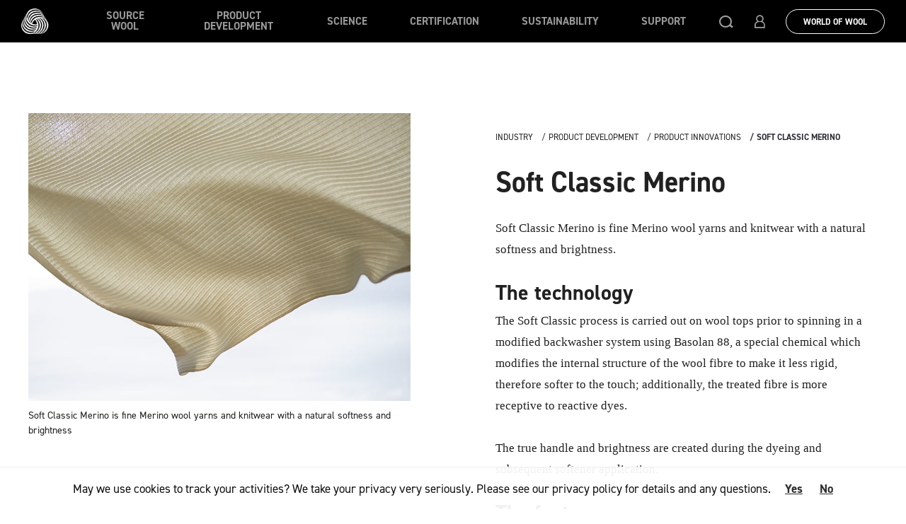

--- FILE ---
content_type: text/html; charset=utf-8
request_url: https://www.woolmark.com/industry/use-wool/product-innovations/soft-classic-merino/
body_size: 15982
content:

<!DOCTYPE html>
<html lang="en">

<head>
    <meta http-equiv="X-UA-Compatible" content="IE=edge">
    <meta http-equiv="content-type" content="text/html; charset=utf-8">
    <meta name="viewport" content="width=device-width, initial-scale=1.0, maximum-scale=1">
    <title>Soft Classic Merino | The Woolmark Company</title>
    <meta name="title" content="Soft Classic Merino | The Woolmark Company" />
    <meta name="description" content="Soft Classic Merino is fine Merino wool yarns and knitwear with a natural softness and brightness" />
    <meta property="og:title" content="Soft Classic Merino | The Woolmark Company" />

        <meta property="og:description" content="Soft Classic Merino is fine Merino wool yarns and knitwear with a natural softness and brightness" />
        <meta property="og:image:width" content="0" />
        <meta property="og:image:height" content="0" />
        <meta property="og:image" content="/globalassets/_06-new-woolmark/_industry/use-wool/_old-assets/innovations/soft-classic-merino/soft-classic-merino-hero.jpg" />

    <meta name="twitter:card" content="summary" />
    <meta name="twitter:title" content="Soft Classic Merino | The Woolmark Company" />
        <meta name="twitter:description" content="Soft Classic Merino is fine Merino wool yarns and knitwear with a natural softness and brightness" />
        <meta name="twitter:image" content="/globalassets/_06-new-woolmark/_industry/use-wool/_old-assets/innovations/soft-classic-merino/soft-classic-merino-hero.jpg" />
    <meta name="twitter:site" content="@Woolmark" />

        <link rel="stylesheet" href="/Static/assets/styles/app-en.min.css?v=2.1.233" />

    <link rel="stylesheet" href="/Static/assets/styles/styles-override.css?v=2.1.233" />

    <link rel="apple-touch-icon" sizes="57x57" href="/Static/assets/favicons/apple-touch-icon-57x57.png">
    <link rel="apple-touch-icon" sizes="60x60" href="/Static/assets/favicons/apple-touch-icon-60x60.png">
    <link rel="apple-touch-icon" sizes="72x72" href="/Static/assets/favicons/apple-touch-icon-72x72.png">
    <link rel="apple-touch-icon" sizes="76x76" href="/Static/assets/favicons/apple-touch-icon-76x76.png">
    <link rel="apple-touch-icon" sizes="114x114" href="/Static/assets/favicons/apple-touch-icon-114x114.png">
    <link rel="apple-touch-icon" sizes="120x120" href="/Static/assets/favicons/apple-touch-icon-120x120.png">
    <link rel="apple-touch-icon" sizes="144x144" href="/Static/assets/favicons/apple-touch-icon-144x144.png">
    <link rel="apple-touch-icon" sizes="152x152" href="/Static/assets/favicons/apple-touch-icon-152x152.png">
    <link rel="apple-touch-icon" sizes="180x180" href="/Static/assets/favicons/apple-touch-icon-180x180.png">
    <meta name="apple-mobile-web-app-capable" content="yes">
    <meta name="apple-mobile-web-app-status-bar-style" content="black-translucent">
    <meta name="apple-mobile-web-app-title" content="awi-woolmark2017-ui">
    <link rel="icon" type="image/png" sizes="228x228" href="/Static/assets/favicons/coast-228x228.png">
    <link rel="icon" type="image/png" sizes="32x32" href="/Static/assets/favicons/favicon-32x32.png">
    <link rel="icon" type="image/png" sizes="16x16" href="/Static/assets/favicons/favicon-16x16.png">
    <link rel="shortcut icon" href="/Static/assets/favicons/favicon.ico">
    <link rel="manifest" href="/Static/assets/favicons/manifest.json">
    <meta name="mobile-web-app-capable" content="yes">
    <meta name="theme-color" content="transparent">
    <meta name="application-name" content="awi-woolmark2017-ui">
    <meta name="msapplication-TileColor" content="transparent">
    <meta name="msapplication-TileImage" content="/Static/assets/favicons/mstile-144x144.png">
    <meta name="msapplication-config" content="/Static/assets/favicons/browserconfig.xml">
    <link rel="apple-touch-startup-image" media="(device-width: 320px) and (device-height: 480px) and (-webkit-device-pixel-ratio: 1)" href="/Static/assets/favicons/apple-touch-startup-image-320x460.png">
    <link rel="apple-touch-startup-image" media="(device-width: 320px) and (device-height: 480px) and (-webkit-device-pixel-ratio: 2)" href="/Static/assets/favicons/apple-touch-startup-image-640x920.png">
    <link rel="apple-touch-startup-image" media="(device-width: 320px) and (device-height: 568px) and (-webkit-device-pixel-ratio: 2)" href="/Static/assets/favicons/apple-touch-startup-image-640x1096.png">
    <link rel="apple-touch-startup-image" media="(device-width: 375px) and (device-height: 667px) and (-webkit-device-pixel-ratio: 2)" href="/Static/assets/favicons/apple-touch-startup-image-750x1294.png">
    <link rel="apple-touch-startup-image" media="(device-width: 414px) and (device-height: 736px) and (orientation: landscape) and (-webkit-device-pixel-ratio: 3)" href="/Static/assets/favicons/apple-touch-startup-image-1182x2208.png">
    <link rel="apple-touch-startup-image" media="(device-width: 414px) and (device-height: 736px) and (orientation: portrait) and (-webkit-device-pixel-ratio: 3)" href="/Static/assets/favicons/apple-touch-startup-image-1242x2148.png">
    <link rel="apple-touch-startup-image" media="(device-width: 768px) and (device-height: 1024px) and (orientation: landscape) and (-webkit-device-pixel-ratio: 1)" href="/Static/assets/favicons/apple-touch-startup-image-748x1024.png">
    <link rel="apple-touch-startup-image" media="(device-width: 768px) and (device-height: 1024px) and (orientation: portrait) and (-webkit-device-pixel-ratio: 1)" href="/Static/assets/favicons/apple-touch-startup-image-768x1004.png">
    <link rel="apple-touch-startup-image" media="(device-width: 768px) and (device-height: 1024px) and (orientation: landscape) and (-webkit-device-pixel-ratio: 2)" href="/Static/assets/favicons/apple-touch-startup-image-1496x2048.png">
    <link rel="apple-touch-startup-image" media="(device-width: 768px) and (device-height: 1024px) and (orientation: portrait) and (-webkit-device-pixel-ratio: 2)" href="/Static/assets/favicons/apple-touch-startup-image-1536x2008.png">

    <link rel="canonical" href="https://www.woolmark.com/industry/product-development/product-innovations/soft-classic-merino/">




    <link href="/industry/product-development/product-innovations/soft-classic-merino/ " hreflang="en" rel="alternate"/>
<link href="/industry/product-development/product-innovations/soft-classic-merino/ " hreflang="x-default" rel="alternate"/>
<link href="https://pre.woolmark.cn/industry/product-development/product-innovations/soft-classic-merino/ " hreflang="zh" rel="alternate"/>
<link href="https://www.woolmark.jp/industry/product-development/product-innovations/soft-classic-merino/ " hreflang="ja" rel="alternate"/>


    <script>
!function(T,l,y){var S=T.location,k="script",D="instrumentationKey",C="ingestionendpoint",I="disableExceptionTracking",E="ai.device.",b="toLowerCase",w="crossOrigin",N="POST",e="appInsightsSDK",t=y.name||"appInsights";(y.name||T[e])&&(T[e]=t);var n=T[t]||function(d){var g=!1,f=!1,m={initialize:!0,queue:[],sv:"5",version:2,config:d};function v(e,t){var n={},a="Browser";return n[E+"id"]=a[b](),n[E+"type"]=a,n["ai.operation.name"]=S&&S.pathname||"_unknown_",n["ai.internal.sdkVersion"]="javascript:snippet_"+(m.sv||m.version),{time:function(){var e=new Date;function t(e){var t=""+e;return 1===t.length&&(t="0"+t),t}return e.getUTCFullYear()+"-"+t(1+e.getUTCMonth())+"-"+t(e.getUTCDate())+"T"+t(e.getUTCHours())+":"+t(e.getUTCMinutes())+":"+t(e.getUTCSeconds())+"."+((e.getUTCMilliseconds()/1e3).toFixed(3)+"").slice(2,5)+"Z"}(),iKey:e,name:"Microsoft.ApplicationInsights."+e.replace(/-/g,"")+"."+t,sampleRate:100,tags:n,data:{baseData:{ver:2}}}}var h=d.url||y.src;if(h){function a(e){var t,n,a,i,r,o,s,c,u,p,l;g=!0,m.queue=[],f||(f=!0,t=h,s=function(){var e={},t=d.connectionString;if(t)for(var n=t.split(";"),a=0;a<n.length;a++){var i=n[a].split("=");2===i.length&&(e[i[0][b]()]=i[1])}if(!e[C]){var r=e.endpointsuffix,o=r?e.location:null;e[C]="https://"+(o?o+".":"")+"dc."+(r||"services.visualstudio.com")}return e}(),c=s[D]||d[D]||"",u=s[C],p=u?u+"/v2/track":d.endpointUrl,(l=[]).push((n="SDK LOAD Failure: Failed to load Application Insights SDK script (See stack for details)",a=t,i=p,(o=(r=v(c,"Exception")).data).baseType="ExceptionData",o.baseData.exceptions=[{typeName:"SDKLoadFailed",message:n.replace(/\./g,"-"),hasFullStack:!1,stack:n+"\nSnippet failed to load ["+a+"] -- Telemetry is disabled\nHelp Link: https://go.microsoft.com/fwlink/?linkid=2128109\nHost: "+(S&&S.pathname||"_unknown_")+"\nEndpoint: "+i,parsedStack:[]}],r)),l.push(function(e,t,n,a){var i=v(c,"Message"),r=i.data;r.baseType="MessageData";var o=r.baseData;return o.message='AI (Internal): 99 message:"'+("SDK LOAD Failure: Failed to load Application Insights SDK script (See stack for details) ("+n+")").replace(/\"/g,"")+'"',o.properties={endpoint:a},i}(0,0,t,p)),function(e,t){if(JSON){var n=T.fetch;if(n&&!y.useXhr)n(t,{method:N,body:JSON.stringify(e),mode:"cors"});else if(XMLHttpRequest){var a=new XMLHttpRequest;a.open(N,t),a.setRequestHeader("Content-type","application/json"),a.send(JSON.stringify(e))}}}(l,p))}function i(e,t){f||setTimeout(function(){!t&&m.core||a()},500)}var e=function(){var n=l.createElement(k);n.src=h;var e=y[w];return!e&&""!==e||"undefined"==n[w]||(n[w]=e),n.onload=i,n.onerror=a,n.onreadystatechange=function(e,t){"loaded"!==n.readyState&&"complete"!==n.readyState||i(0,t)},n}();y.ld<0?l.getElementsByTagName("head")[0].appendChild(e):setTimeout(function(){l.getElementsByTagName(k)[0].parentNode.appendChild(e)},y.ld||0)}try{m.cookie=l.cookie}catch(p){}function t(e){for(;e.length;)!function(t){m[t]=function(){var e=arguments;g||m.queue.push(function(){m[t].apply(m,e)})}}(e.pop())}var n="track",r="TrackPage",o="TrackEvent";t([n+"Event",n+"PageView",n+"Exception",n+"Trace",n+"DependencyData",n+"Metric",n+"PageViewPerformance","start"+r,"stop"+r,"start"+o,"stop"+o,"addTelemetryInitializer","setAuthenticatedUserContext","clearAuthenticatedUserContext","flush"]),m.SeverityLevel={Verbose:0,Information:1,Warning:2,Error:3,Critical:4};var s=(d.extensionConfig||{}).ApplicationInsightsAnalytics||{};if(!0!==d[I]&&!0!==s[I]){var c="onerror";t(["_"+c]);var u=T[c];T[c]=function(e,t,n,a,i){var r=u&&u(e,t,n,a,i);return!0!==r&&m["_"+c]({message:e,url:t,lineNumber:n,columnNumber:a,error:i}),r},d.autoExceptionInstrumented=!0}return m}(y.cfg);function a(){y.onInit&&y.onInit(n)}(T[t]=n).queue&&0===n.queue.length?(n.queue.push(a),n.trackPageView({})):a()}(window,document,{src: "https://js.monitor.azure.com/scripts/b/ai.2.gbl.min.js", crossOrigin: "anonymous", cfg: {instrumentationKey: '806f1313-bfb3-4cdb-9eaa-92f50242ceb8', disableCookiesUsage: false }});
</script>
 




<meta name="google-site-verification" content="PqXc5nkUplperz-X5Bry7pytKv-bDNc7_UWN6azR8s0" />

<meta name="p:domain_verify" content="d2f3dbd181209f20e0e0b5470422f093"/>


    <!--Root Page scripts-->
<script type="application/ld+json">
{
  "@context": "https://schema.org",
  "@type": "Organization", 
  "url": "https://www.woolmark.com",
"name": "The Woolmark Company",
  "logo": "https://www.woolmark.com/globalassets/00-home/twc-logo.jpg"
}
</script>

<!-- Google Tag Manager -->
<script>(function(w,d,s,l,i){w[l]=w[l]||[];w[l].push({'gtm.start':
new Date().getTime(),event:'gtm.js'});var f=d.getElementsByTagName(s)[0],
j=d.createElement(s),dl=l!='dataLayer'?'&l='+l:'';j.async=true;j.src=
'https://www.googletagmanager.com/gtm.js?id='+i+dl;f.parentNode.insertBefore(j,f);
})(window,document,'script','dataLayer','GTM-53GS4V');</script>
<!-- End Google Tag Manager -->

<!-- Pardot -->
<script type='text/javascript'>
piAId = '983232';
piCId = '57080';
piHostname = 'info.woolmark.com';
(function() {
function async_load(){
var s = document.createElement('script'); s.type = 'text/javascript';
s.src = ('https:' == document.location.protocol ? 'https://' : 'http://') + piHostname + '/pd.js';
var c = document.getElementsByTagName('script')[0]; c.parentNode.insertBefore(s, c);
}
if(window.attachEvent) { window.attachEvent('onload', async_load); }
else { window.addEventListener('load', async_load, false); }
})();
</script>
<!-- End Pardot -->

<!-- Send Pardot cookie consent to GTM -->
<script>
window.addEventListener('load', function() {
    // Start a periodic check for the Pardot cookie consent object
    var consentCheckInterval = setInterval(function() {
        if (window.pi && window.pi.tracker.pi_opt_in) {
            // Once the consent object is available, capture the consent status
            var consentStatus = window.pi.tracker.pi_opt_in;

            // Push the consent status to the GTM dataLayer
            window.dataLayer = window.dataLayer || [];
            window.dataLayer.push({
                'event': 'cookieConsent',
                'cookieConsentStatus': consentStatus
            });
                      
            // Stop the interval once consent status is captured
            clearInterval(consentCheckInterval);
        }
    }, 500); // Check every 500ms (adjust the timing as needed)
});

</script>
<!-- End Send Pardot cookie consent to GTM -->

    <link rel="stylesheet" href="/Static/woolmark/IDS/Styles/ids-bootstrap-plugin.css" />
    <link rel="stylesheet" href="/Static/woolmark/IDS/Styles/ids-core-styles.css" />
    <link rel="stylesheet" href="/Static/woolmark/IDS/Styles/ids-overrides.css" />

    
<script type="application/ld+json">
    {
    "@context": "https://schema.org",
    "@type": "BreadcrumbList",
    "itemListElement": [
        {"@type": "ListItem",
"position": 1,
"name": "Industry",
"item":"https://www.woolmark.com/industry/"},
{"@type": "ListItem",
"position": 2,
"name": "Product Development",
"item":"https://www.woolmark.com/industry/product-development/"},
{"@type": "ListItem",
"position": 3,
"name": "Product Innovations",
"item":"https://www.woolmark.com/industry/product-development/product-innovations/"},
{"@type": "ListItem",
"position": 4,
"name": "Soft Classic Merino",
"item":"https://www.woolmark.com/industry/product-development/product-innovations/soft-classic-merino/"}
    ]
    }
</script>

    
    <script type="application/ld+json">
        {
        "@context": "https://schema.org",
        "@type": "NewsArticle",
        "dateModified": "2020-09-01T09:47:04",
        "datePublished": "0001-01-01T00:00:00",
        "headline": "Soft Classic Merino",
        "image": ["https://www.woolmark.com/globalassets/_06-new-woolmark/_industry/use-wool/_old-assets/innovations/soft-classic-merino/soft-classic-merino-hero.jpg"],
        "author":"The Woolmark Company",
        "publisher": {
        "@type":"Organization",
        "name": "The Woolmark Company",
        "logo": {
        "@type": "ImageObject",
        "url": "https://www.woolmark.com/globalassets/00-home/twc-logo.jpg"
        }
        },
        "mainEntityOfPage":"https://www.woolmark.com/industry/product-development/product-innovations/soft-classic-merino/"
        }
    </script>


    



    <script defer type="text/javascript" src="https://global.oktacdn.com/okta-signin-widget/6.7.0/js/okta-sign-in.no-polyfill.min.js"></script>
    <link rel="preload" href="https://global.oktacdn.com/okta-signin-widget/6.7.0/css/okta-sign-in.min.css" as="style" onload="this.onload = null; this.rel = 'stylesheet'"><noscript><link rel = "stylesheet" href = "https://global.oktacdn.com/okta-signin-widget/6.7.0/css/okta-sign-in.min.css"></noscript>
</head>

<body>
    <!-- banner for old versions of IE -->
    <div class="u-oldBrowser">
        <p class="u-oldBrowser-text">
            Your browser is not fully supported. Please upgrade your browser.
        </p>
    </div>

    
    

<!-- Google Tag Manager (noscript) -->
<noscript><iframe src="https://www.googletagmanager.com/ns.html?id=GTM-53GS4V"
height="0" width="0" style="display:none;visibility:hidden"></iframe></noscript>
<!-- End Google Tag Manager (noscript) -->

<style>
.featureArticleHero-title {
font-family: BrownBold, sans-serif!important; 
}

.socialBar {
display:none!important;
}

/* Remove padding in language dropdown in footer */
.siteFooter-langOpt.dropdown-menu {
padding:0!important;
}

div.ui-datepicker {
background-color:#fff!important;
}

.eventTemplate-socialBar {
        display: none !important;
}

<!-- Grid block link font size change -->
<style>
.gridItemBlock-link {
    font-size: 1.4rem;
}
 
.woolLabThemesBlock-bgText {
    top: -80px !important;
}
 
 
.woolLabThemesBlock-carousel {
    margin-bottom: 20px!important;
}
 
 
/* Remove padding in language dropdown in footer */
.siteFooter-langOpt.dropdown-menu {
padding:0!important;
}
 
/* Remove padding above grid block */
.gridContainerBlock {
padding-top: 0rem !important;
}
 
/* Remove padding block homepage wysi block */
.change-pad .wysiwyg {
padding-bottom: 0rem !important;
padding-top: 1rem !important;
}
 
.woolLabThemesBlock-bgText {
font-size: 6rem !important;
}
 
.woolLabThemesBlock-theme-title {
font-size: 30px !important;
line-height: 35px  !important;
}
 
.woolLabThemesBlock.hasBgText {
    padding: 140px 0 20px;
}
 
@media only screen and (max-width: 740px) {
 
.woolLabThemesBlock-bgText {
    top: -50px; !important;
    font-size: 45px!important;
}
 
/* Remove mobile hero logo */
.homeHero-mbLogo {
    display: none;
}


</style>
    <a href="#mainContent" class="sr-only sr-only-focusable skipToContent">Skip to main content</a>






            <header class="siteHeader d-flex align-items-center" data-wg="SiteHeader">


<nav class="siteHeader-nav" role="navigation">
    <div class="siteHeader-contents d-flex align-items-center justify-content-center">
        <div class="siteHeader-logoWrapper">
            <div class="siteHeader-logo">



                        <a href="/industry/" class="siteHeader-logoHit"></a>
                        <img class="img-fluid" src="/globalassets/_06-new-woolmark/00-home/logo/woolmark-logo-device2.png" />

            </div>
        </div>
        
<div class="siteHeader-links align-items-center justify-content-center">
    <ul class="siteHeader-linksList" role="menubar" aria-label="Woolmark navigation menu">
                    <li class="siteHeader-hasSub">
                        <a class="siteHeader-link" href=" /industry/source-wool/">   Source wool</a>
                        <ul class="siteHeader-submenu">

                            <li>
                                <a class="siteHeader-link text-uppercase font-weight-bold d-lg-none" href="/industry/source-wool/">
                                    Source wool
                                    <i class="fa fa-angle-right" aria-hidden="true"></i>
                                </a>
                            </li>

                        <li class="siteHeader-hasSub-levTwo">
                            <a class="siteHeader-link" href="/industry/source-wool/">
                                Sourcing guides


                            </a>


                        </li>
                        <li class="siteHeader-hasSub-levTwo">
                            <a class="siteHeader-link" href="/industry/source-wool/the-wool-lab/">
                                The Wool Lab


                            </a>


                        </li>
                        <li class="siteHeader-hasSub-levTwo">
                            <a class="siteHeader-link" href="/industry/source-wool/woolmark-supplier-search/">
                                Woolmark Supplier Search


                            </a>


                        </li>
                        <li class="siteHeader-hasSub-levTwo">
                            <a class="siteHeader-link" href="/fibre/what-is-merino-wool/">
                                Wool fibre types


                            </a>


                        </li>
                        </ul>
                    </li>
                    <li class="siteHeader-hasSub">
                        <a class="siteHeader-link" href=" /industry/product-development/">   Product Development</a>
                        <ul class="siteHeader-submenu">

                            <li>
                                <a class="siteHeader-link text-uppercase font-weight-bold d-lg-none" href="/industry/product-development/">
                                    Product Development
                                    <i class="fa fa-angle-right" aria-hidden="true"></i>
                                </a>
                            </li>

                        <li class="siteHeader-hasSub-levTwo">
                            <a class="siteHeader-link" href="/industry/product-development/product-innovations/">
                                Product innovations


                            </a>


                        </li>
                        <li class="siteHeader-hasSub-levTwo">
                            <a class="siteHeader-link" href="/industry/product-development/processing-innovations/">
                                Processing innovations


                            </a>


                        </li>
                        <li class="siteHeader-hasSub-levTwo">
                            <a class="siteHeader-link" href="/industry/product-development/wool-processing/">
                                Wool Processing


                            </a>


                        </li>
                        </ul>
                    </li>
                    <li class="siteHeader-hasSub">
                        <a class="siteHeader-link" href=" /industry/research/">   Science</a>
                        <ul class="siteHeader-submenu">

                            <li>
                                <a class="siteHeader-link text-uppercase font-weight-bold d-lg-none" href="/industry/research/">
                                    Science
                                    <i class="fa fa-angle-right" aria-hidden="true"></i>
                                </a>
                            </li>

                        <li class="siteHeader-hasSub-levTwo">
                            <a class="siteHeader-link" href="/industry/research/">
                                Published Studies


                            </a>


                        </li>
                        <li class="siteHeader-hasSub-levTwo">
                            <a class="siteHeader-link" href="/industry/support/resources/">
                                Fact sheets


                            </a>


                        </li>
                        <li class="siteHeader-hasSub-levTwo">
                            <a class="siteHeader-link" href="/industry/research/fashion-sustainability-rating-tools/">
                                Lifecycle Analysis


                            </a>


                        </li>
                        </ul>
                    </li>
                    <li class="siteHeader-hasSub">
                        <a class="siteHeader-link" href=" /industry/certification/">   Certification</a>
                        <ul class="siteHeader-submenu">

                            <li>
                                <a class="siteHeader-link text-uppercase font-weight-bold d-lg-none" href="/industry/certification/">
                                    Certification
                                    <i class="fa fa-angle-right" aria-hidden="true"></i>
                                </a>
                            </li>

                        <li class="siteHeader-hasSub-levTwo">
                            <a class="siteHeader-link" href="/industry/certification/celebrating-60-years/">
                                Celebrating 60 Years


                            </a>


                        </li>
                        <li class="siteHeader-hasSub-levTwo">
                            <a class="siteHeader-link" href="/industry/certification/how-to-become-a-brand-or-retailer-licensee/">
                                Get Certified | Brand &amp; Retailer


                            </a>


                        </li>
                        <li class="siteHeader-hasSub-levTwo">
                            <a class="siteHeader-link" href="/industry/certification/how-to-become-a-supply-chain-licensee/">
                                Get Certified | Supply Chain


                            </a>


                        </li>
                        <li class="siteHeader-hasSub-levTwo">
                            <a class="siteHeader-link" href="/industry/certification/how-to-become-a-wool-care-licensee/">
                                Get Certified | Wool Care


                            </a>


                        </li>
                        <li class="siteHeader-hasSub-levTwo">
                            <a class="siteHeader-link" href="/industry/certification/product-specifications/">
                                Product Specifications


                            </a>


                        </li>
                        <li class="siteHeader-hasSub-levTwo">
                            <a class="siteHeader-link" href="https://my.woolmark.com/">
                                Licensee Portal


                            </a>


                        </li>
                        </ul>
                    </li>
                    <li class="siteHeader-hasSub">
                        <a class="siteHeader-link" href=" /industry/sustainability/">   Sustainability</a>
                        <ul class="siteHeader-submenu">

                            <li>
                                <a class="siteHeader-link text-uppercase font-weight-bold d-lg-none" href="/industry/sustainability/">
                                    Sustainability
                                    <i class="fa fa-angle-right" aria-hidden="true"></i>
                                </a>
                            </li>

                        <li class="siteHeader-hasSub-levTwo">
                            <a class="siteHeader-link" href="/industry/sustainability/woolmarkplus/">
                                Woolmark&#x2B;


                            </a>


                        </li>
                        <li class="siteHeader-hasSub-levTwo">
                            <a class="siteHeader-link" href="/industry/sustainability/wool-is-a-sustainable-fibre/">
                                Is wool sustainable?


                            </a>


                        </li>
                        <li class="siteHeader-hasSub-levTwo">
                            <a class="siteHeader-link" href="/industry/sustainability/circularity/">
                                Circularity


                            </a>


                        </li>
                        <li class="siteHeader-hasSub-levTwo">
                            <a class="siteHeader-link" href="/industry/sustainability/recycled-wool-the-ultimate-circular-solution/">
                                Recycling


                            </a>


                        </li>
                        </ul>
                    </li>
                    <li class="siteHeader-hasSub">
                        <a class="siteHeader-link" href=" /industry/support/">   Support</a>
                        <ul class="siteHeader-submenu">

                            <li>
                                <a class="siteHeader-link text-uppercase font-weight-bold d-lg-none" href="/industry/support/">
                                    Support
                                    <i class="fa fa-angle-right" aria-hidden="true"></i>
                                </a>
                            </li>

                        <li class="siteHeader-hasSub-levTwo">
                            <a class="siteHeader-link" href="/industry/support/education-programs/">
                                Education programs


                            </a>


                        </li>
                        <li class="siteHeader-hasSub-levTwo">
                            <a class="siteHeader-link" href="/industry/support/resources/">
                                Resources


                            </a>


                        </li>
                        <li class="siteHeader-hasSub-levTwo">
                            <a class="siteHeader-link" href="/industry/support/tech-team/">
                                Technical team


                            </a>


                        </li>
                        <li class="siteHeader-hasSub-levTwo">
                            <a class="siteHeader-link" href="/industry/support/development-centres/">
                                Development Centres


                            </a>


                        </li>
                        <li class="siteHeader-hasSub-levTwo">
                            <a class="siteHeader-link" href="/industry/support/trade-events/">
                                Trade Events


                            </a>


                        </li>
                        </ul>
                    </li>


            <li>
                <a class="siteHeader-actionLink d-lg-none" href="/" onclick="UserAnalytics.eventWoolmarkUserClickConsumer()">World Of Wool</a>
            </li>




    </ul>


    <div class="siteHeader-mmBackBtn" aria-label="Back to Main Menu">
        <div class="circle-chevron ">
            <span class="icon-chevron-left icon"></span>
        </div>
    </div>
</div>


<div class="siteHeader-account align-items-center">
    <span class="siteHeader-accountBtn icon-search toggle-searchBar" role="button"></span>

            <span class="siteHeader-accountBtn icon-person" role="button" data-dismiss="modal" data-toggle="modal" data-target="#ids-loginoverlay"></span>

    <button type="button" class="siteHeader-accountBtn siteHeader-navbarToggle is-collapsed" data-toggle="collapse" data-target="#navbar" aria-expanded="false" aria-controls="navbar">
        <span class="sr-only">Toggle navigation</span>
        <span class="i-bar"></span>
        <span class="i-bar"></span>
        <span class="i-bar"></span>
    </button>
</div>


<a class="siteHeader-actionLink d-none d-lg-block" href="/" onclick="UserAnalytics.eventWoolmarkUserClickConsumer()">World Of Wool</a>

    </div>
</nav>
<section class="searchBar" data-wg="SearchBar" data-api="/api/search/suggestions" data-placeholder="Search" data-search-page="/industry/search/" style="">
    <div class="sbContainer">
        <!--Populated by js-->
    </div>
</section>
</header>



    





<section class="navigator " data-wg="Navigator">
        <div class="navigator-nav navigator-left"> <a href="/industry/product-development/product-innovations/easy-iron-merino/" class="navigator-innerLeft">Previous</a> </div>
        <div class="navigator-nav navigator-right"> <a href="/industry/product-development/product-innovations/thursday-finest-puts-best-foot-forward-with-customised-merino-wool-socks/" class="navigator-innerRight">Next</a> </div>
        <div class="navigator-preview navigator-previewLeft">
            <div class="navigator-img" style="background-image: url(/globalassets/_06-new-woolmark/_industry/use-wool/_old-assets/innovations/easy-iron-merino/easy-iron-merino-teaser.jpg)"></div>
            <div class="navigator-content">
                <span class="navigator-category">Product Development</span>
                <h4 class="navigator-title">Easy-Iron Merino</h4>
            </div>
        </div>

            <div class="navigator-preview navigator-previewRight">
                <div class="navigator-img" style="background-image: url(/globalassets/_06-new-woolmark/_industry/use-wool/_old-assets/thursday-finest-puts-best-foot-forward-with-customised-merino-wool-socks/thursday-finest-wool-socks-customised-to-foot-teaser.jpg)"></div>
                <div class="navigator-content">
                    <span class="navigator-category">Product Development</span>
                    <h4 class="navigator-title">Thursday Finest puts best foot forward with customised Merino wool socks</h4>
                </div>
            </div>
    </section>

<main id="mainContent" class="main fullWidthPage" data-pg="FullWidthPage">
    <section class="newsTemplate newsTemplate--landscape " data-wg="NewsTemplate">
        <div class="newsTemplate-wrapper clearfix">
            <div class="newsTemplate-container">
                
<nav class="breadCrumb newsTemplate-breadcrumb" data-wg="BreadCrumb" aria-label="breadcrumb" role="navigation">
    <ol class="breadcrumb">
                <li class="breadcrumb-item " aria-current="page"> <a href="/industry/">Industry</a> </li>
                <li class="breadcrumb-item " aria-current="page"> <a href="/industry/product-development/">Product Development</a> </li>
                <li class="breadcrumb-item " aria-current="page"> <a href="/industry/product-development/product-innovations/">Product Innovations</a> </li>
        <li class="breadcrumb-item active" aria-current="page"> Soft Classic Merino </li>
    </ol>
</nav>

                <div class="newsTemplate-header">
                    <h1 class="newsTemplate-title u-titleFadeIn">Soft Classic Merino</h1>
                    <h5 class="newsTemplate-date"></h5>
                </div>
                <div class="newsTemplate-image">
                    <div class="newsTemplate-imageWrapper">
                        <img class="newsTemplate-imageImg" src="/globalassets/_06-new-woolmark/_industry/use-wool/_old-assets/innovations/soft-classic-merino/soft-classic-merino-hero.jpg" />
                        <div class="newsTemplate-imageCaption">
<p>Soft Classic Merino is fine Merino wool yarns and knitwear with a natural softness and brightness</p></div>
                    </div>
                    
<section class="socialBar newsTemplate-socialBar" data-wg="SocialBar">
    <div class="socialBar-icons">
        <a href="#" data-social="facebook" class="socialBar-button" target="_blank">
            <button type="button">
                <i class="icon-facebook"></i>
            </button>
        </a> <a href="#" data-social="twitter" class="socialBar-button" target="_blank">
            <button type="button">
                <i class="icon-twitter"></i>
            </button>
        </a> <a href="#" data-social="linkedin" class="socialBar-button" target="_blank">
            <button type="button">
                <i class="icon-linkedin"></i>
            </button>
        </a> <a href="#" data-social="pinterest" class="socialBar-button" target="_blank">
            <button type="button">
                <i class="icon-pinterest"></i>
            </button>
        </a> <a href="#" data-social="instagram" class="socialBar-button" target="_blank">
            <button type="button">
                <i class="icon-instagram"></i>
            </button>
        </a>
    </div>
</section>

                </div>
                <div class="newsTemplate-content">
                    
<p>Soft Classic Merino is fine Merino wool yarns and knitwear with a natural softness and brightness.</p>
<h3>The technology</h3>
<p>The Soft Classic process is carried out on wool tops prior to spinning in a modified backwasher system using Basolan 88, a special chemical which modifies the internal structure of the wool fibre to make it less rigid, therefore softer to the touch; additionally, the treated fibre is more receptive to reactive dyes.</p>
<p>The true handle and brightness are created during the dyeing and subsequent softener application.</p>
<h3>The features</h3>
<ul>
<li>The yarns are widely available from worsted spinners and some woollen spinners.</li>
<li>The process creates bulkier and softer yarns.</li>
<li>Brighter shades due to the dyestuffs being well absorbed by the treated fibre.</li>
<li>The process imparts a degree of anti-felting which renders knitted garments easily hand-washable and in some cases even machine-washable.</li>
</ul>
<p>For further information about Soft Classic Merino <a title="Contact The Woolmark Company" href="/contact/" target="_blank">contact your local Woolmark Company office.</a></p>
                </div>
            </div>
        </div>
    </section>
</main>


    <style>
        .subscribe-btn {
            border: 1px solid #333;
            color: #ccc;
            background: none;
            height: 45px;
            width: 185px;
            cursor: pointer;
            font-weight: 300;
        }

            .subscribe-btn:hover, .subscribe-btn:active, .subscribe-btn:focus {
                background-color: #000 !important;
                border: 1px solid #333 !important;
                box-shadow: 0 0 0 0;
            }
    </style>
    <footer class="siteFooter " data-wg="SiteFooter">
        <div class="siteFooter-contentWrap">
            <div class="siteFooter-content container">
                <div class="row styled-form custom-carets ">
                    <div class="d-none d-lg-inline col-lg-3 order-3 order-md-1">
                        <a href="/">
                            <img src="/globalassets/_06-new-woolmark/woolmark_white_250.png" class="img-fluid" />
                        </a>
                    </div>
                    <div class="col-12 col-md-8 col-lg-7 order-2">
                        <div class="row">
                            <div class=" mb-0 col-12 col-md-auto mb-4 mb-md-0">
                                <div class="form-group">
                                    <label>Select your language</label>
                                    <div class="siteFooter-langSelect">
                                        <div class="siteFooter-langToggle dropdown-toggle" data-toggle="dropdown" aria-haspopup="true" aria-expanded="false">English</div>
                                        <div class="siteFooter-langOpt dropdown-menu">
                                            <div class="siteFooter-langItems">
<a class="siteFooter-langItem" href="https://www.woolmark.cn/industry/product-development/product-innovations/soft-classic-merino/">Chinese</a><a class="siteFooter-langItem is-selected" href="https://www.woolmark.com/industry/product-development/product-innovations/soft-classic-merino/">English</a><a class="siteFooter-langItem" href="https://www.woolmark.jp/industry/product-development/product-innovations/soft-classic-merino/">Japanese</a>                                            </div>
                                        </div>
                                    </div>
                                </div>
                            </div>
                            <div class="siteFooter-newsLtrBox form-group mb-0 col-12 col-md-auto">
                                <label>Subscribe to our Newsletter</label>
                               
                                        <button class="subscribe-btn btn" onclick="window.location.href = '/industry/subscribe/';">
                                            Subscribe
                                        </button>
                            </div>
                        </div>
                        <!--<div class="row">-->
                        <!--<div class="col-12">-->
                        <ul class="siteFooter-siteLinks list-unstyled d-md-flex">


<a class="siteFooter-link" href="/industry/newsroom/">Newsroom</a><a class="siteFooter-link" href="/merino-edit/">Shop</a><a class="siteFooter-link" href="/about/">About</a><a class="siteFooter-link" href="/about/legal/">Legal</a><a class="siteFooter-link" href="/contact/">Contact</a><a class="siteFooter-link" href="/industry/certification/woolmark-brand-misuse/" title="Misuse">Misuse</a>


                        </ul>
                        <!--</div>-->
                        <!--</div>-->
                    </div>
                    <div class="siteFooter-socialLinks col-12 col-md-4 col-lg-2 mb-4 mb-md-0 order-1 order-md-3">
                                    <a href="https://www.linkedin.com/company/the_woolmark_company/" class="siteFooter-socialBtn" role="button" target="_blank">
                                        <span class="icon-vimeo"></span>
                                    </a>
                                    <a href="https://instagram.com/thewoolmarkcompany/" class="siteFooter-socialBtn" role="button" target="_blank">
                                        <span class="icon-instagram"></span>
                                    </a>
                                    <a href="https://youtube.com/WoolmarkOnline" class="siteFooter-socialBtn" role="button" target="_blank">
                                        <span class="icon-youtube"></span>
                                    </a>
                                    <a href="https://www.facebook.com/TheWoolmarkCompany" class="siteFooter-socialBtn" role="button" target="_blank">
                                        <span class="icon-facebook"></span>
                                    </a>
                                    <a href="https://www.pinterest.com.au/woolmark/" class="siteFooter-socialBtn" role="button" target="_blank">
                                        <span class="icon-pinterest"></span>
                                    </a>
                                    <a href="https://twitter.com/woolmark" class="siteFooter-socialBtn" role="button" target="_blank">
                                        <svg xmlns="http://www.w3.org/2000/svg" width="16" height="16" fill="currentColor" class="bi bi-twitter-x" viewBox="0 0 16 16">
                                            <path d="M12.6.75h2.454l-5.36 6.142L16 15.25h-4.937l-3.867-5.07-4.425 5.07H.316l5.733-6.57L0 .75h5.063l3.495 4.633L12.601.75Zm-.86 13.028h1.36L4.323 2.145H2.865l8.875 11.633Z" />
                                        </svg>
                                    </a>
                    </div>
                </div>
                <div class="socialSiteFooterLinksWidget-link">
                    
                </div>
            </div>
        </div>


        <div class="siteFooter-utilities">
                <div class="siteFooter-utility siteFooter-readingTab">
                    <button type="button" class="siteFooter-utilityButton btn-link circle-chevron openReadingTab" role="button" aria-label="Open Reading Tab">
                        <span class="icon icon-book"></span>
                    </button>
                </div>
            <div class="siteFooter-utility siteFooter-backToUp">
                <button type="button" class="siteFooter-utilityButton btn-link circle-chevron backToTop" role="button" aria-label="Back to Top">
                    <span class="icon icon-chevron-up"></span>
                </button>
            </div>
        </div>
<section class="readingTab " data-wg="ReadingTab">
    <div class="readingTab-overlay"></div>
    <div class="readingTab-container">
        <div class="readingTab-icons">
            <div class="readingTab-icon readingTab-icon--revealBtn"><i class="icon-chevron-left"></i></div>
            <div class="readingTab-icon readingTab-icon--share"><i class="icon-share"></i></div>
                <div class="readingTab-icon readingTab-icon--reading"><i class="icon-book"></i></div>
                <div class="readingTab-icon readingTab-icon--close"><i class="icon-close"></i></div>
            <div class="readingTab-icon backToTop"><i class="icon-chevron-up"></i></div>
        </div>

            <div class="readingTab-content row">
                <div class="readingTab-leftCol col-md-12 col-lg-4">
                    <div class="readingTab-percentWrapper">
                        <div class="readingTab-innerPercentWrapper">
                            <div class="readingTab-percentTitle">
                                <p>You&#x27;ve read</p>
                                <div class="readingTab-percent readingTab-perCirc hidden-lg-up">
                                    <div class="readingTab-perCircInner">
                                        <div class="readingTab-percentText">0%</div>
                                    </div>
                                </div>
                                <p>of this article</p>
                            </div>
                            <div class="readingTab-percent readingTab-perCirc hidden-lg-down">
                                <div class="readingTab-perCircInner">
                                    <div class="readingTab-percentText">0%</div>
                                </div>
                            </div>
                        </div>
                    </div>
                    <div class="readingTab-contactWrapper d-flex justify-content-center align-items-center">
                    </div>
                </div>
                <div class="readingTab-rightCol col-md-12 col-lg-8">
                    <div class="readingTab-verticalTitleWrapper">
                        <span class="readingTab-titleLine"></span>
                        <span class="readingTab-title text-uppercase">You might also like</span>
                    </div>
                    <div class="readingTab-articleList row">
                                <div class="readingTab-articleWrapper col-md-12 col-lg-4">

                                    

    <section class="articleListItem" data-wg="ArticleListItem">
     
        <div class="articleListItem-content">
            <div class="articleListItem-img">
              
                    <div class="articleListItem-imgBg" style="background-image: url(/globalassets/_06-new-woolmark/_industry/use-wool/_old-assets/wool-innovations-from-the-woolmark-prize/floating-flat-knit.jpg);"></div>
                    <div class="articleListItem-imgDate">15 Apr 2019</div>
            </div>
            <div class="articleListItem-inner">
                    <div class="articleListItem-category">Product Development</div>
                <h4 class="articleListItem-title">Thoughtful design at the International Woolmark Prize</h4>
                    <div class="articleListItem-date">15 Apr 2019</div>
                <div class="articleListItem-description">
Exciting new developments in wool fabrications from the International Woolmark Prize designers.</div>

            </div>

                <a href="/industry/product-development/product-innovations/wool-innovations-woolmark-prize/" class="articleListItem-linkOverlay"></a>
        </div>
    </section>;

                                </div>
                                <div class="readingTab-articleWrapper col-md-12 col-lg-4">

                                    

    <section class="articleListItem" data-wg="ArticleListItem">
     
        <div class="articleListItem-content">
            <div class="articleListItem-img">
              
                    <div class="articleListItem-imgBg" style="background-image: url(/globalassets/_06-new-woolmark/_industry/use-wool/_old-assets/adidas-and-the-woolmark-company-announce-best-in-class-tee-for-top-boston-marathon-finishers/adidas-woolmark-company-best-in-class-teaser.jpg);"></div>
                    <div class="articleListItem-imgDate">04 Apr 2018</div>
            </div>
            <div class="articleListItem-inner">
                    <div class="articleListItem-category">Product Development</div>
                <h4 class="articleListItem-title">Adidas and Woolmark announce &#x2018;best in class&#x2019; tee for top Boston marathon finishers</h4>
                    <div class="articleListItem-date">04 Apr 2018</div>
                <div class="articleListItem-description">
Exclusive Merino wool long-sleeved tee to be given to top 20 finishers per age group as part of a larger partnership exploring innovative new product applications within the performance market. </div>

            </div>

                <a href="/industry/product-development/product-innovations/adidas-and-the-woolmark-company-announce-best-in-class-tee-for-top-boston-marathon-finishers/" class="articleListItem-linkOverlay"></a>
        </div>
    </section>;

                                </div>
                                <div class="readingTab-articleWrapper col-md-12 col-lg-4">

                                    

    <section class="articleListItem" data-wg="ArticleListItem">
     
        <div class="articleListItem-content">
            <div class="articleListItem-img">
              
                    <div class="articleListItem-imgBg" style="background-image: url(/globalassets/_06-new-woolmark/_industry/use-wool/_old-assets/thursday-finest-puts-best-foot-forward-with-customised-merino-wool-socks/thursday-finest-wool-socks-customised-to-foot-teaser.jpg);"></div>
                    <div class="articleListItem-imgDate">25 Sep 2017</div>
            </div>
            <div class="articleListItem-inner">
                    <div class="articleListItem-category">Product Development</div>
                <h4 class="articleListItem-title">Thursday Finest puts best foot forward with customised Merino wool socks</h4>
                    <div class="articleListItem-date">25 Sep 2017</div>
                <div class="articleListItem-description">
Odour resistant, breathable and customised to your foot, these innovative Merino wool socks from Thursday Finest will change the way you shop for socks.</div>

            </div>

                <a href="/industry/product-development/product-innovations/thursday-finest-puts-best-foot-forward-with-customised-merino-wool-socks/" class="articleListItem-linkOverlay"></a>
        </div>
    </section>;

                                </div>
                    </div>
                </div>
            </div>
    </div>
</section>
<!--Reading Tab Widget content ends here-->
        <!--Social Bar Widget content starts here-->
        <section id="socialShareModal" class="modal fade socialBar-modal" role="dialog" tabindex="-1" aria-hidden="true">
            <div class="modal-dialog" role="document">
                <div class="modal-content">
                    <section class="socialBar modalChild" data-wg="SocialBar">
                        <div class="socialBar-heading">Share this article</div>
                        <div class="socialBar-icons">
                            <a href="#" data-social="facebook" class="socialBar-button" target="_blank">
                                <button type="button">
                                    <i class="icon-facebook"></i>
                                </button>
                            </a> <a href="#" data-social="twitter" class="socialBar-button" target="_blank">
                                <button type="button">
                                    <i class="icon-twitter"></i>
                                </button>
                            </a> <a href="#" data-social="linkedin" class="socialBar-button" target="_blank">
                                <button type="button">
                                    <i class="icon-linkedin"></i>
                                </button>
                            </a> <a href="#" data-social="pinterest" class="socialBar-button" target="_blank">
                                <button type="button">
                                    <i class="icon-pinterest"></i>
                                </button>
                            </a> <a href="#" data-social="instagram" class="socialBar-button" target="_blank">
                                <button type="button">
                                    <i class="icon-instagram"></i>
                                </button>
                            </a>
                        </div>
                    </section>
                </div>
            </div>
        </section>
        <!--Social Bar Widget content ends here-->
    </footer>

    
<div class="loaderOverlay d-none" data-wg="LoaderOverlay">
    <div class="loaderOverlay-content">
        <div class="loaderOverlay-overlay"></div>
        <div class="loaderOverlay-loaderWrap"> <span class="loaderOverlay-loader"></span> </div>
    </div>
</div>
    <!-- video player start -->
<div class="modal fade" id="videoPlayer" tabindex="-1" role="dialog" aria-labelledby="videoPlayer" style="display: none;" aria-hidden="true">
    <div class="modal-dialog modal-lg modal-dialog-centered" role="document">
        <div class="modal-content">
            <div class="modal-header d-flex align-items-center">
                <button type="button" class="close" data-dismiss="modal" aria-label="Close">
                    <span class="icon-close" aria-hidden="true"></span>
                </button>
            </div>
            <div class="modal-body">
                <iframe src="" frameborder="0" allow="accelerometer; autoplay; encrypted-media; gyroscope; picture-in-picture" allowfullscreen=""></iframe>
            </div>
        </div>
    </div>
</div>
    <!-- JS -->
    <script defer src="/Static/assets/scripts/app.min.js?v=2.1.233"></script>

    <script defer="defer" src="/Util/Find/epi-util/find.js"></script>
<script>
document.addEventListener('DOMContentLoaded',function(){if(typeof FindApi === 'function'){var api = new FindApi();api.setApplicationUrl('/');api.setServiceApiBaseUrl('/find_v2/');api.processEventFromCurrentUri();api.bindWindowEvents();api.bindAClickEvent();api.sendBufferedEvents();}})
</script>

    
<link rel="stylesheet" href="/Static/woolmark/styles/woolmark-styles.css?v=2.1.233" ) />

<div class="bs-ids">
   
    <!-- Modal Registration -->
    <div class="ids-modal fade" id="ids-formregistrationoverlay" tabindex="-1" role="dialog" aria-labelledby="ids-formregistrationoverlayTitle" aria-hidden="true">
        <div class="ids-modal-dialog modal-lg" role="document">
            <div class="ids-modal-content">

                <form method="post" data-method="POST" id="ids-formregistrationoverlay-form" name="registration" class="ids-formregistrationoverlay-form" data-endpoint-uri="/api/authentication/register" data-onSuccess="IDSCore.OnRegisterSuccess()">

                    <div class="ids-modal-header">
                        <button type="button" class="close" data-dismiss="modal" aria-label="Close">
                            <span aria-hidden="true" class="ids-icon-close"></span>
                        </button>
                    </div>
                    <div class="ids-modal-body">

                        <section class="ids-page-section page-heading">
                            <p class="ids-page-title ids-pageTitleRegister"></p>
                            <div class="page-intro ids-wysiwyg text-center">
                                <p class="ids-pageDescRegister"></p>
                            </div>
                        </section>

                        <section class="ids-page-section">
                            <hr class="ids-divider" style="border-top: 2px solid #000!important;" />
                            <div class="ids-error-wrap"></div>
                            <h2 class="ids-section-title ids-sectionTitleDetail"></h2>


                            <div class="ids-form-wrapper">

                                <div class="ids-form-group ids-selectTitle">
                                    <div class="ids-form-item">
                                        <label for="accountTitle" class="ids-control-label required"></label>
                                        <div class="ids-form-field ">
                                            <select class="ids-customSelect" id="accountTitle" name="salutation" title="Select" required>
                                                <option value="Mr.">Mr.</option>
                                                <option value="Mrs.">Mrs.</option>
                                                <option value="Miss">Miss</option>
                                                <option value="Ms.">Ms.</option>
                                                <option value="Dr.">Dr.</option>
                                                <option value="Prof.">Prof.</option>
                                                <option value="Other">Other</option>
                                            </select>
                                        </div>
                                    </div>
                                </div>

                                <div class="ids-form-group ids-firstName">
                                    <div class="ids-form-item">
                                        <label for="accountFirstName" class="ids-control-label required"></label>
                                        <div class="ids-form-field ">
                                            <input type="text" class="ids-form-control" id="accountFirstName" name="firstname" required>
                                        </div>
                                    </div>
                                </div>

                                <div class="ids-form-group ids-lastName">
                                    <div class="ids-form-item">
                                        <label for="accountLastName" class="ids-control-label required"></label>
                                        <div class="ids-form-field ">
                                            <input type="text" class="ids-form-control" id="accountLastName" name="lastname" required>
                                        </div>
                                    </div>
                                </div>

                                <div class="ids-form-group ids-email">
                                    <div class="ids-form-item">
                                        <label for="accountEmail" class="ids-control-label required"></label>
                                        <div class="ids-form-field ">
                                            <input type="email" class="ids-form-control" id="accountEmail" name="email" required>
                                        </div>
                                    </div>
                                </div>

                                <div class="ids-form-group ids-mobilePhone">
                                    <div class="ids-form-item">
                                        <label for="accountMobilePhone" class="ids-control-label"></label>
                                        <div class="ids-form-field ">
                                            <input type="text" class="ids-form-control" id="accountMobilePhone" name="MobilePhone" maxlength="30" data-rule-digits="true">
                                        </div>
                                    </div>
                                </div>

                                <div class="ids-form-group ids-country">
                                    <div class="ids-form-item">
                                        <label for="accountCountry" class="ids-control-label required"></label>
                                        <div class="ids-form-field">
                                            <select class="ids-customSelect fullWidth" id="accountCountry" name="Country" title="Select" required></select>
                                        </div>
                                    </div>
                                </div>

                                <div id="idsShareholder" class="ids-shareholder-wrap">
                                    <input type="hidden" id="isShareholderValid" class="ids-shareholder-valid" name="isShareholderValid" value="false">

                                    <div class="ids-form-group ids-levyPayer">
                                        <div class="ids-form-item">
                                            <label for="levyPayer" class="ids-control-label required"></label>
                                            <div class="ids-form-field ">
                                                <div class="ids-radiobtn-group">
                                                    <div class="ids-radiobtn ids-shareholder-levypayer-no">
                                                        <input type="radio" id="levyPrayer-no" class="ids-radiobtn-input" name="ShareholderIsLevyPayer" value="false" checked>
                                                        <label for="levyPrayer-no" class="ids-radiobtn-label ids-radio-text"></label>
                                                    </div>
                                                    <div class="ids-radiobtn ids-shareholder-levypayer-yes">
                                                        <input type="radio" id="levyPrayer-yes" class="ids-radiobtn-input" name="ShareholderIsLevyPayer" value="true">
                                                        <label for="levyPrayer-yes" class="ids-radiobtn-label ids-radio-text"></label>
                                                    </div>
                                                </div>
                                            </div>
                                        </div>
                                    </div><!-- /.ids-levyPayer -->

                                    <div class="ids-shareholder-form hidden">
                                        <div class="ids-shareholder-intro ids-form-group"></div>

                                        <div class="ids-form-group ids-shareholder-location">
                                            <div class="ids-form-item">
                                                <label class="ids-control-label"></label>
                                                <div class="ids-form-field ">
                                                    <div class="ids-radio ids-radio--inline ids-shareholder-location-australia">
                                                        <label for="ShareholderLocation-australia" class="ids-radio-label">
                                                            <input id="ShareholderLocation-australia" type="radio" name="ShareholderLocation" value="1" checked>
                                                            <span class="ids-radio-text"></span>
                                                        </label>
                                                    </div>

                                                    <div class="ids-radio ids-radio--inline ids-shareholder-location-outside">
                                                        <label for="ShareholderLocation-outside" class="ids-radio-label">
                                                            <input id="ShareholderLocation-outside" type="radio" name="ShareholderLocation" value="2">
                                                            <span class="ids-radio-text"></span>
                                                        </label>
                                                    </div>
                                                </div>
                                            </div>
                                        </div>

                                        <div class="ids-form-group ids-shareholder-number">
                                            <div class="ids-form-item">
                                                <label for="ShareholderNumber" class="ids-control-label required"></label>
                                                <div class="ids-form-field">
                                                    <input type="text" class="ids-form-control" id="ShareholderNumber" name="ShareholderNumber" required>
                                                    <span class="ids-shareholder-tick ids-icon-tickmark"></span>
                                                </div>
                                            </div>
                                        </div>

                                        <div class="ids-form-group ids-shareholder-postcode">
                                            <div class="ids-form-item">
                                                <label for="ShareholderPostcode" class="ids-control-label required"></label>
                                                <div class="ids-form-field ">
                                                    <input type="text" class="ids-form-control ids-form-control--sm" id="ShareholderPostcode" name="ShareholderPostcode" required>
                                                </div>
                                            </div>
                                        </div>

                                        <div class="ids-form-group ids-country ids-shareholder-country hidden">
                                            <div class="ids-form-item">
                                                <label for="ShareholderCountry" class="ids-control-label required"></label>
                                                <div class="ids-form-field">
                                                    <select class="ids-customSelect fullWidth" id="ShareholderCountry" name="ShareholderCountry" title="Select" required></select>
                                                </div>
                                            </div>
                                        </div>

                                        <div class="ids-form-group ids-shareholder-validatebtn">
                                            <button type="button" class="ids-shareholder-btn ids-btn ids-btn-primary ids-btn-md"></button>
                                        </div>
                                    </div><!-- /.ids-shareholder-form -->

                                    <div class="ids-shareholder-confirm ids-wysiwyg text-center">
                                        <div class="ids-shareholder-confirm-content">
                                            <p class="ids-shareholder-confirm-intro"></p>
                                            <div class="ids-shareholder-confirm-detail"></div>
                                            <div class="ids-shareholder-confirm-buttons">
                                                <button type="button" class="ids-shareholder-confirm-yes ids-btn ids-btn-primary ids-btn-md"></button>
                                                <button type="button" class="ids-shareholder-confirm-no ids-btn ids-btn-secondary ids-btn-md"></button>
                                            </div>
                                            <p class="ids-shareholder-confirm-note p-xxs"></p>
                                        </div>
                                    </div>

                                </div><!-- /.ids-shareholder-wrap -->
                                <!-- CUSTOM SECTION HERE -->

<div class="ids-form-group ids-selectContactType">
    <div class="ids-form-item">
        <label for="registerContactType" class="ids-control-label required"></label>
        <div class="ids-form-field">
            <select class="ids-customSelect fullWidth" id="registerContactType" name="ContactType" title="Select" required></select>
        </div>
    </div>
</div>

<div class="ids-form-group ids-licenceNumber ids-registerLicenseNumber">
    <div class="ids-form-item">
        <label for="IdsTwcLicenceNumber" class="ids-control-label required"></label>
        <div class="ids-form-field">
            <input type="text" class="ids-form-control" id="IdsTwcLicenceNumber" name="TwcLicenceNumber" disabled="disabled" required>
        </div>
    </div>
</div>

<div class="ids-form-group ids-contactTypeOther ids-registerContactTypeOther">
    <div class="ids-form-item">
        <label for="registerContactTypeOther" class="ids-control-label required"></label>
        <div class="ids-form-field ">
            <input type="text" class="ids-form-control" id="registerContactTypeOther" name="WoolmarkContactTypeOther" required>
        </div>
    </div>
</div>

<div class="ids-form-group ids-company">
    <div class="ids-form-item">
        <label for="registerCompany" class="ids-control-label required"></label>
        <div class="ids-form-field ">
            <input type="text" class="ids-form-control" id="registerCompany" name="WoolmarkCompany" required>
        </div>
    </div>
</div>

<div class="ids-form-group ids-registerRegisterUrl" style="display:none">
    <div class="ids-form-item">
        <label for="redirectRegisterUrl" class="ids-control-label"></label>
        <div class="ids-form-field ">
            <input type="hidden" class="ids-form-control" id="registerRedirect" name="RegisterRedirectUrl" value="">
            <input type="hidden" class="ids-form-control" id="RegisterDomain" name="RegisterDomain" value="https://www.woolmark.com">

        </div>
    </div>
</div>



<div class="ids-form-group ids-registerInterests" style="display:none">
    <div class="ids-form-item ids-groupCheckbox">
        <input type="hidden" id="registerWoolmarkInterests" name="WoolmarkInterests" value="" />
        <label for="WoolmarkInterests" class="ids-control-label mb-0 ids-labelWoolmarkInterests"></label>
        <div class="row">
            <div class="col-12 col-md-6">
                <div class="ids-checkbox ids-checkboxInterestMenswear">
                    <label class="ids-checkbox-label">
                        <input type="hidden" name="Menswear" value="false">
                        <input type="checkbox" name="Menswear" value="true"><span class="ids-checkbox-text"></span>
                    </label>
                </div>
                <div class="ids-checkbox ids-checkboxInterestWomenswear">
                    <label class="ids-checkbox-label">
                        <input type="hidden" name="Womenswear" value="false">
                        <input type="checkbox" name="Womenswear" value="true"><span class="ids-checkbox-text"></span>
                    </label>
                </div>
                <div class="ids-checkbox ids-checkboxInterestSportswear">
                    <label class="ids-checkbox-label">
                        <input type="hidden" name="Sportswear" value="false">
                        <input type="checkbox" name="Sportswear" value="true"><span class="ids-checkbox-text"></span>
                    </label>
                </div>
                <div class="ids-checkbox ids-checkboxInterestTextileInnovation">
                    <label class="ids-checkbox-label">
                        <input type="hidden" name="TextileInnovation" value="false">
                        <input type="checkbox" name="TextileInnovation" value="true"><span class="ids-checkbox-text"></span>
                    </label>
                </div>
            </div>
            <div class="col-12 col-md-6">
                <div class="ids-checkbox ids-checkboxInterestSustainability">
                    <label class="ids-checkbox-label">
                        <input type="hidden" name="Sustainability" value="false">
                        <input type="checkbox" name="Sustainability" value="true"><span class="ids-checkbox-text"></span>
                    </label>
                </div>
                <div class="ids-checkbox ids-checkboxInterestInteriors">
                    <label class="ids-checkbox-label">
                        <input type="hidden" name="Interiors" value="false">
                        <input type="checkbox" name="Interiors" value="true"><span class="ids-checkbox-text"></span>
                    </label>
                </div>
                <div class="ids-checkbox ids-checkboxInterestCraft">
                    <label class="ids-checkbox-label">
                        <input type="hidden" name="Craft" value="false">
                        <input type="checkbox" name="Craft" value="true"><span class="ids-checkbox-text"></span>
                    </label>
                </div>
                <div class="ids-checkbox ids-checkboxInterestIndNewsEvents">
                    <label class="ids-checkbox-label">
                        <input type="hidden" name="IndustryNewsEvents" value="false">
                        <input type="checkbox" name="IndustryNewsEvents" value="true"><span class="ids-checkbox-text"></span>
                    </label>
                </div>
            </div>
        </div>


    </div>
</div>
                            </div>
                        </section>

                        <section class="ids-page-section padbotless">
                            <hr class="ids-divider" style="border-top: 2px solid #000!important;" />
                            <h2 class="ids-section-title ids-sectionTitlePassword"></h2>

                            <div class="ids-form-wrapper">

                                <div class="ids-form-group ids-password">
                                    <div class="ids-form-item">
                                        <label for="accountPassword" class="ids-control-label required"></label>
                                        <div class="ids-form-field ">
                                            <input type="password" class="ids-form-control" id="accountPassword" name="password" maxlength="255" required>
                                        </div>
                                        <div class="ids-form-field-notes ids-notePassword"></div>
                                    </div>
                                </div>

                                <div class="ids-form-group ids-passwordConf">
                                    <div class="ids-form-item">
                                        <label for="accountConfirmPassword" class="ids-control-label required"></label>
                                        <div class="ids-form-field ">
                                            <input type="password" class="ids-form-control" id="accountConfirmPassword" name="confirmpassword" maxlength="255" required>
                                        </div>
                                    </div>
                                </div>

                                <div class="ids-form-group ids-checkboxTandC">
                                    <div class="ids-form-item">
                                        <div class="ids-checkbox">
                                            <label for="accountTandC" class="ids-checkbox-label required">
                                                <input type="hidden" name="TermsAndConditions" value="false">
                                                <input id="accountTandC" type="checkbox" name="TermsAndConditions" value="true" required>
                                                <span class="ids-checkbox-text"></span>
                                            </label>
                                        </div>
                                    </div>
                                </div>
                                    <div class="ids-form-group ids-checkboxEDM">
                                        <div class="ids-form-item">
                                            <div class="ids-checkbox">
                                                <label for="accountEDM" class="ids-checkbox-label">
                                                    <input type="hidden" name="WoolmarkCompanyNewsletter" value="false">
                                                    <input id="accountEDM" type="checkbox" name="WoolmarkCompanyNewsletter" value="true">
                                                    <span class="ids-checkbox-text"></span>
                                                </label>
                                            </div>
                                        </div>
                                    </div>
                                    <div class="ids-form-group ids-checkboxWBN">
                                        <div class="ids-form-item">
                                            <div class="ids-checkbox">
                                                <label for="accountWBN" class="ids-checkbox-label">
                                                    <input type="hidden" name="WoolmarkBusinessNewsletter" value="false">
                                                    <input id="accountWBN" type="checkbox" name="WoolmarkBusinessNewsletter" value="true">
                                                    <span class="ids-checkbox-text"></span>
                                                </label>
                                            </div>
                                        </div>
                                    </div>
                                <input type="hidden" name="SiteType" value="Woolmark" />
                                <input type="hidden" name="Locale" value="en_AU">
                                <input type="hidden" class="LanguageCode" name="LanguageCode" value="en">
                            </div>
                        </section>

                        <!-- TODO:
                              on success go to: Thank-you-registering-page.html
                        -->

                    </div>

                    <div class="ids-modal-footer">
                        <button type="submit" id="ids-registration-captcha" class="ids-btn ids-btn-primary ids-btn-md ids-btn-submit submitForm ids-btnRegister h-captcha"></button>
                        <p class="ids-text footnotes"><span class="ids-alreadyHaveAccount"></span> <a href="#ids-loginoverlay" class="ids-link fn-snd-bold ids-btnLogin" data-toggle="modal" data-target="#ids-loginoverlay" data-dismiss="modal"></a>.</p>
                    </div>

                </form>

                <iframe id="registration-dummyframe" name="registration-dummyframe" style="display:none"></iframe>
                <form action="" method="post" id="registration-on-success" target="registration-dummyframe">
                    <input type="hidden" name="email" />
                </form>
            </div><!-- /.ids-modal-content -->
        </div>
    </div>
    <!--// End Modal Registration -->
    <!-- Modal Registration Success -->
    <div id="ids-registrationsuccessoverlay" class="ids-modal fade" tabindex="-1" role="dialog" aria-labelledby="ids-registrationsuccessoverlayTitle" aria-hidden="true">
        <div class="ids-modal-dialog modal-lg" role="document">
            <div class="ids-modal-content">
                <div class="ids-modal-header">
                    <button type="button" class="close" data-dismiss="modal" aria-label="Close">
                        <span aria-hidden="true" class="ids-icon-close"></span>
                    </button>
                </div>
                <div class="ids-modal-body">
                    <p class="ids-page-title h-lg ids-pageTitleRegisterSuccess"></p>
                    <div class="ids-wysiwyg text-center">
                        <p class="ids-pageDescRegisterSuccess"></p>
                    </div>
                </div>
                <div class="ids-modal-footer text-center">
                    <button type="button" class="ids-btn ids-btn-primary ids-btn-md ids-btnClose" data-dismiss="modal"></button>
                </div>
            </div>
        </div>
    </div>
    <!-- End Modal registration success -->
    <!-- Modal verify email -->
    <div id="ids-verifyemailoverlay" class="ids-modal fade" tabindex="-1" role="dialog" aria-labelledby="ids-verifyemailoverlayTitle" aria-hidden="true">
        <div class="ids-modal-dialog modal-lg" role="document">

            <div class="ids-modal-content">

                <form method="post" data-method="POST" data-endpoint-uri="/api/security/emailverification" data-redirect-modal="#ids-verifyemailresultoverlay">

                    <div class="ids-modal-header">
                        <button type="button" class="close" data-dismiss="modal" aria-label="Close">
                            <span aria-hidden="true" class="ids-icon-close"></span>
                        </button>
                    </div>

                    <div class="ids-modal-body">
                        <p class="ids-page-title h-lg ids-pageTitleEmailVer"></p>
                        <div class="ids-wysiwyg  text-center">
                            <p class="ids-pageDescEmailVer"></p>
                        </div>

                        <input type="hidden" name="token" value="expired">
                    </div>

                    <div class="ids-modal-footer text-center">
                        <a href="#" class="ids-btn ids-btn-primary ids-btn-md ids-btn-submit ids-btnLogin" data-toggle="modal" data-target="#ids-loginoverlay" data-dismiss="modal"></a>
                    </div>

                </form>

            </div><!-- /.ids-modal-content -->

        </div>
    </div>
    <!-- End Modal verify email -->
    <!-- Modal verify email result -->
    <div id="ids-verifyemailresultoverlay" class="ids-modal fade" tabindex="-1" role="dialog" aria-labelledby="ids-verifyemailresultoverlayTitle" aria-hidden="true">
        <div class="ids-modal-dialog modal-lg" role="document">
            <div class="ids-modal-content">
                <div class="ids-modal-header">
                    <button type="button" class="close" data-dismiss="modal" aria-label="Close">
                        <span aria-hidden="true" class="ids-icon-close"></span>
                    </button>
                </div>
                <div class="ids-modal-body">
                    <p class="ids-page-title h-lg ids-pageTitleEmailVer"></p>
                    <div class="ids-wysiwyg text-center">
                        <p class="ids-pageDescEmailVer"></p>
                    </div>
                </div>
                <div class="ids-modal-footer text-center">
                    <button type="button" data-toggle="modal" data-target="#ids-loginoverlay" data-dismiss="modal" class="ids-btn ids-btn-primary ids-btn-md ids-btnLogin"></button>

                </div>
            </div>
        </div>
    </div>
    <!-- End Modal verify email result -->
    <!-- Modal verify email result -->
    <div id="ids-verifyemailfailoverlay" class="ids-modal fade" tabindex="-1" role="dialog" aria-labelledby="ids-verifyemailfailoverlayTitle" aria-hidden="true">
        <div class="ids-modal-dialog modal-lg" role="document">
            <div class="ids-modal-content">
                <div class="ids-modal-header">
                    <button type="button" class="close" data-dismiss="modal" aria-label="Close">
                        <span aria-hidden="true" class="ids-icon-close"></span>
                    </button>
                </div>
                <div class="ids-modal-body">
                    <p class="ids-page-title h-lg ids-pageTitleEmailVerFail"></p>
                    <div class="ids-wysiwyg text-center">
                        <p class="ids-pageDescEmailVerFail"></p>
                    </div>
                </div>
                <div class="ids-modal-footer text-center">
                    <button type="button" data-dismiss="modal" class="ids-btn ids-btn-primary ids-btn-md ids-btnClose"></button>

                </div>
            </div>
        </div>
    </div>
    <!-- End Modal verify email result -->
    <!-- Modal update missing information -->
    <div id="ids-updateinfooverlay" class="ids-modal fade" tabindex="-1" role="dialog" aria-labelledby="ids-updateinfooverlayTitle" aria-hidden="true" data-backdrop="static" data-keyboard="false">
        <div class="ids-modal-dialog modal-lg" role="document">
            <div class="ids-modal-content">

                <form method="post" data-method="POST" id="ids-updateinfooverlay-form" data-endpoint-uri="/api/authentication/updateprofile" data-onSuccess="IDSCore.OnLoginSuccess()">

                    <div class="ids-modal-header">
                    </div>

                    <div class="ids-modal-body">
                        <p class="ids-modal-title ids-pageTitleUpdateInfo" id="ids-updateinfooverlayTitle"></p>

                        <div class="ids-modal-intro ids-wysiwyg">
                            <p class="ids-pageDescUpdateInfo"></p>
                        </div>

                        <hr class="ids-divider" style="border-top: 2px solid #000!important;" />
                        <div class="ids-error-wrap"></div>

                        <h2 class="ids-section-title ids-sectionTitleDetail"></h2>


                        <div class="ids-form-wrapper">

                            <input type="hidden" name="updateInfo" value="true" />

                            <div id="idsShareholderInfo" class="ids-shareholder-wrap">
                                <input type="hidden" id="isShareholderValidInfo" class="ids-shareholder-valid" name="isShareholderValidInfo" value="false">

                                <div class="ids-form-group ids-levyPayer">
                                    <div class="ids-form-item">
                                        <label for="levyPayer" class="ids-control-label required"></label>
                                        <div class="ids-form-field ">
                                            <div class="ids-radiobtn-group">
                                                <div class="ids-radiobtn ids-shareholder-levypayer-no">
                                                    <input type="radio" id="levyPrayer-noInfo" class="ids-radiobtn-input" name="ShareholderIsLevyPayerInfo" value="false" checked>
                                                    <label for="levyPrayer-noInfo" class="ids-radiobtn-label ids-radio-text"></label>
                                                </div>
                                                <div class="ids-radiobtn ids-shareholder-levypayer-yes">
                                                    <input type="radio" id="levyPrayer-yesInfo" class="ids-radiobtn-input" name="ShareholderIsLevyPayerInfo" value="true">
                                                    <label for="levyPrayer-yesInfo" class="ids-radiobtn-label ids-radio-text"></label>
                                                </div>
                                            </div>
                                        </div>
                                    </div>
                                </div><!-- /.ids-levyPayer -->

                                <div class="ids-shareholder-form hidden">
                                    <div class="ids-shareholder-intro ids-form-group"></div>

                                    <div class="ids-form-group ids-shareholder-location">
                                        <div class="ids-form-item">
                                            <label class="ids-control-label"></label>
                                            <div class="ids-form-field ">
                                                <div class="ids-radio ids-radio--inline ids-shareholder-location-australia">
                                                    <label for="ShareholderLocation-australiaInfo" class="ids-radio-label">
                                                        <input id="ShareholderLocation-australiaInfo" type="radio" name="ShareholderLocationInfo" value="1" checked>
                                                        <span class="ids-radio-text"></span>
                                                    </label>
                                                </div>

                                                <div class="ids-radio ids-radio--inline ids-shareholder-location-outside">
                                                    <label for="ShareholderLocation-outsideInfo" class="ids-radio-label">
                                                        <input id="ShareholderLocation-outsideInfo" type="radio" name="ShareholderLocationInfo" value="2">
                                                        <span class="ids-radio-text"></span>
                                                    </label>
                                                </div>
                                            </div>
                                        </div>
                                    </div>

                                    <div class="ids-form-group ids-shareholder-number">
                                        <div class="ids-form-item">
                                            <label for="ShareholderNumberInfo" class="ids-control-label required"></label>
                                            <div class="ids-form-field">
                                                <input type="text" class="ids-form-control" id="ShareholderNumberInfo" name="ShareholderNumberInfo" required>
                                                <span class="ids-shareholder-tick ids-icon-tickmark"></span>
                                            </div>
                                        </div>
                                    </div>

                                    <div class="ids-form-group ids-shareholder-postcode">
                                        <div class="ids-form-item">
                                            <label for="ShareholderPostcodeInfo" class="ids-control-label required"></label>
                                            <div class="ids-form-field ">
                                                <input type="text" class="ids-form-control ids-form-control--sm" id="ShareholderPostcodeInfo" name="ShareholderPostcodeInfo" required>
                                            </div>
                                        </div>
                                    </div>

                                    <div class="ids-form-group ids-country ids-shareholder-country hidden">
                                        <div class="ids-form-item">
                                            <label for="ShareholderCountryInfo" class="ids-control-label required"></label>
                                            <div class="ids-form-field">
                                                <select class="ids-customSelect fullWidth" id="ShareholderCountryInfo" name="ShareholderCountryInfo" title="Select" required></select>
                                            </div>
                                        </div>
                                    </div>

                                    <div class="ids-form-group ids-shareholder-validatebtn">
                                        <button type="button" class="ids-shareholder-btn ids-btn ids-btn-primary ids-btn-md"></button>
                                    </div>
                                </div><!-- /.ids-shareholder-form -->

                                <div class="ids-shareholder-confirm ids-wysiwyg text-center">
                                    <div class="ids-shareholder-confirm-content">
                                        <p class="ids-shareholder-confirm-intro"></p>
                                        <div class="ids-shareholder-confirm-detail"></div>
                                        <div class="ids-shareholder-confirm-buttons">
                                            <button type="button" class="ids-shareholder-confirm-yes ids-btn ids-btn-primary ids-btn-md"></button>
                                            <button type="button" class="ids-shareholder-confirm-no ids-btn ids-btn-secondary ids-btn-md"></button>
                                        </div>
                                        <p class="ids-shareholder-confirm-note p-xxs"></p>
                                    </div>
                                </div>

                            </div><!-- /.ids-shareholder-wrap -->
                            <!-- CUSTOM SECTION HERE -->
<div class="ids-form-group ids-country">
    <div class="ids-form-item">
        <label for="updateCountry" class="ids-control-label required"></label>
        <div class="ids-form-field">
            <select class="ids-customSelect fullWidth" id="updateCountry" name="Country" title="Select" required></select>
        </div>
    </div>
</div>

<div class="ids-form-group ids-selectContactType">
    <div class="ids-form-item">
        <label for="requireupdateContactType" class="ids-control-label required"></label>
        <div class="ids-form-field">
            <select class="ids-customSelect fullWidth" id="requireupdateContactType" name="ContactType" title="Select" required></select>
        </div>
    </div>
</div>

<div class="ids-form-group ids-licenceNumber ids-requireupdateLicenseNumber">
    <div class="ids-form-item">
        <label for="IdsTwcLicenceNumberInfo" class="ids-control-label required"></label>
        <div class="ids-form-field">
            <input type="text" class="ids-form-control" id="updateIdsTwcLicenceNumberInfo" name="TwcLicenceNumber" disabled="disabled" required>
        </div>
    </div>
</div>

<div class="ids-form-group ids-contactTypeOther ids-requireupdateContactTypeOther">
    <div class="ids-form-item">
        <label for="requireupdateContactTypeOther" class="ids-control-label required"></label>
        <div class="ids-form-field ">
            <input type="text" class="ids-form-control" id="requireupdateContactTypeOther" name="WoolmarkContactTypeOther" required>
        </div>
    </div>
</div>

<div class="ids-form-group ids-company">
    <div class="ids-form-item">
        <label for="requireupdateCompany" class="ids-control-label required"></label>
        <div class="ids-form-field ">
            <input type="text" class="ids-form-control" id="requireupdateCompany" name="WoolmarkCompany" required>
        </div>
    </div>
</div>

<div class="ids-form-group ids-requireupdateInterests" style="display:none">
    <div class="ids-form-item ids-groupCheckbox">
        <input type="hidden" id="requireupdateWoolmarkInterests" name="WoolmarkInterests" value="" />
        <label for="WoolmarkInterests" class="ids-control-label mb-0 ids-labelWoolmarkInterests"></label>
        <div class="row">
            <div class="col-12 col-md-6">
                <div class="ids-checkbox ids-checkboxInterestMenswear">
                    <label class="ids-checkbox-label">
                        <input type="hidden" name="Menswear" value="false">
                        <input type="checkbox" id="updateMenswear" name="Menswear" value="true"><span class="ids-checkbox-text"></span>
                    </label>
                </div>
                <div class="ids-checkbox ids-checkboxInterestWomenswear">
                    <label class="ids-checkbox-label">
                        <input type="hidden" name="Womenswear" value="false">
                        <input type="checkbox" id="updateWomenswear" name="Womenswear" value="true"><span class="ids-checkbox-text"></span>
                    </label>
                </div>
                <div class="ids-checkbox ids-checkboxInterestSportswear">
                    <label class="ids-checkbox-label">
                        <input type="hidden" name="Sportswear" value="false">
                        <input type="checkbox" id="updateSportswear" name="Sportswear" value="true"><span class="ids-checkbox-text"></span>
                    </label>
                </div>
                <div class="ids-checkbox ids-checkboxInterestTextileInnovation">
                    <label class="ids-checkbox-label">
                        <input type="hidden" name="TextileInnovation" value="false">
                        <input type="checkbox" id="updateTextileInnovation" name="TextileInnovation" value="true"><span class="ids-checkbox-text"></span>
                    </label>
                </div>
            </div>
            <div class="col-12 col-md-6">
                <div class="ids-checkbox ids-checkboxInterestSustainability">
                    <label class="ids-checkbox-label">
                        <input type="hidden" name="Sustainability" value="false">
                        <input type="checkbox" id="updateSustainability" name="Sustainability" value="true"><span class="ids-checkbox-text"></span>
                    </label>
                </div>
                <div class="ids-checkbox ids-checkboxInterestInteriors">
                    <label class="ids-checkbox-label">
                        <input type="hidden" name="Interiors" value="false">
                        <input type="checkbox" id="updateInteriors" name="Interiors" value="true"><span class="ids-checkbox-text"></span>
                    </label>
                </div>
                <div class="ids-checkbox ids-checkboxInterestCraft">
                    <label class="ids-checkbox-label">
                        <input type="hidden" name="Craft" value="false">
                        <input type="checkbox" id="updateCraft" name="Craft" value="true"><span class="ids-checkbox-text"></span>
                    </label>
                </div>
                <div class="ids-checkbox ids-checkboxInterestIndNewsEvents">
                    <label class="ids-checkbox-label">
                        <input type="hidden" name="IndustryNewsEvents" value="false">
                        <input type="checkbox" id="updateIndustryNewsEvents" name="IndustryNewsEvents" value="true"><span class="ids-checkbox-text"></span>
                    </label>
                </div>
            </div>
        </div>

    </div>
</div>
                            <div class="ids-form-group ids-checkboxTandC">
                                <div class="ids-form-item">
                                    <div class="ids-checkbox">
                                        <label for="accountTandC" class="ids-checkbox-label required">
                                            <input type="hidden" name="TermsAndConditions" value="false">
                                            <input id="updateAccountTandC" type="checkbox" name="TermsAndConditions" value="true" required>
                                            <span class="ids-checkbox-text"></span>
                                        </label>
                                    </div>
                                </div>
                            </div>
                                <div class="ids-form-group ids-checkboxEDM">
                                    <div class="ids-form-item">
                                        <div class="ids-checkbox">
                                            <label for="accountEDM" class="ids-checkbox-label">
                                                <input type="hidden" name="WoolmarkCompanyNewsletter" value="false">
                                                <input id="updateAccountEDM" type="checkbox" name="WoolmarkCompanyNewsletter" value="true">
                                                <span class="ids-checkbox-text"></span>
                                            </label>
                                        </div>
                                    </div>
                                </div>
                                <div class="ids-form-group ids-checkboxWBN">
                                    <div class="ids-form-item">
                                        <div class="ids-checkbox">
                                            <label for="accountWBN" class="ids-checkbox-label">
                                                <input type="hidden" name="WoolmarkBusinessNewsletter" value="false">
                                                <input id="updateAccountWBN" type="checkbox" name="WoolmarkBusinessNewsletter" value="true">
                                                <span class="ids-checkbox-text"></span>
                                            </label>
                                        </div>
                                    </div>
                                </div>
                        </div>
                        <input type="hidden" name="SiteType" value="Woolmark" />
                    </div>

                    <div class="ids-modal-footer">
                        <button type="submit" id="ids-updateinfo-captcha" class="ids-btn ids-btn-primary ids-btn-md ids-btn-submit ids-btnUpdate"></button>
                    </div>

                </form>

            </div><!-- /.ids-modal-content -->
        </div>
    </div>
    <!-- End Modal update missing information -->
    <!-- Modal Login -->
    <div class="ids-modal fade" id="ids-loginoverlay" tabindex="-1" role="dialog" aria-labelledby="ids-loginoverlayTitle" aria-hidden="true" data-lang="en">
        <div class="lds-dual-ring"></div>
        <div class="ids-modal-dialog modal-lg" role="document" style="display:none">
            <div class="ids-modal-content">
                <div class="ids-modal-header">
                    <button type="button" class="close" data-dismiss="modal" aria-label="Close" id="dismiss-modal">
                        <span aria-hidden="true" class="ids-icon-close"></span>
                    </button>
                </div>
                <div id="loginOverlay">
                    <div id="widget-container"></div>
                </div>
                <p class="ids-text footnotes ids-loginRegisterLink"><span class="okta-form-label ids-noteNoAccount"></span> <a href="#" class="link ids-link fn-snd-bold ids-linkRegister" data-toggle="modal" data-target="#ids-formregistrationoverlay" data-dismiss="modal"></a></p>
            </div>
        </div>
    </div>
    <!--// End Modal Login -->
</div>

<script id="ids-error-template" type="text/template">
    <div class="ids-errormsg-wrap">
        <button type="button" class="ids-errormsg-close" aria-label="Close">
            <span class="ids-icon-close"></span>
        </button>
    </div>
</script>


    <script type="text/javascript">
	
var IDSConfig = IDSConfig || {};
IDSConfig.Site = {
    API: {
      emailverification: "/api/security/emailverification",
      login: "/api/security/login",
      logout: "/api/security/logout",
      getCountries: "/api/country",
      getSelectedCountry: "/api/country/geocountry",
      getUserInfo: "/api/security/getuserinfo",
	  validateShareholder: "https://australianwoolinnovation.workflows.okta.com/api/flo/9827ebb1ea8e22031dbde587cebc2de1/invoke",
      siteTypeId: "Woolmark",
    },
    registerSuccessRedirectModal: "#ids-registrationsuccessoverlay",
    verifyEmailAPITargetHash: "#ids-emailverification",
    registrationAPITargetHash: "#ids-formregistrationoverlay",
    verifyEmailSuccessModal: "#ids-verifyemailresultoverlay",
    verifyEmailFailModal: "#ids-verifyemailfailoverlay",
    resetPasswordModal: "#ids-resetpasswordoverlay",    
    resetPasswordSuccessRedirectModal: "#ids-resetpasswordthankyouoverlay",
    loginSuccessRedirectUrl: "/",
    logoutSuccessRedirectUrl: "/",
    apiDomain: "", 
    reCaptchaPublicSiteKey: "292eef30-7106-436d-b4dd-c12f63258148",
    reCaptchaPublicSiteSecret: "##RecaptchaSiteSecret##",
    enableInputLicensee: false,
	enableInputShareholder: false,
    enableInputCountry: true,
    enableInputMobilePhone: false,
    passwordMinLength: 8,
    passwordMaxLength: 20,
	shareholderPostcodeMinLength: 4,
    shareholderPostcodeMaxLength: 4,
    regexPassword: "^(?=.*[A-Z])(?=.*[-!@#$%^&*()_+])(?=.*[0-9]).{8,20}$",
    regexIdsTwcLicenceNumber: "^([L|A|Z]{1})?[0-9]{4}[a-z]{2}[0-9]{2}[W|B|E]{1}$|^([0]{2})?[3]{1}[0-9]{7}$",
    trackingUrl: ""
};
	</script>

    <script defer="" src="/sb/woolmark-js-ids-jquery.js.v1"></script>
    <script defer="" src="/sb/woolmark-js-ids.js.v1"></script>

        <script defer src="/Static/woolmark/IDS/Scripts/IdsConfig/ids-generic-msg-en.js"></script>


        <script async defer src="https://js.hcaptcha.com/1/api.js?onload=CaptchaCallback&amp;render=explicit&amp;hl=en"></script>

<script type="text/javascript"> /*<![CDATA[*/ (function() { var sz = document.createElement('script'); sz.type = 'text/javascript'; sz.async = true; sz.src = '//siteimproveanalytics.com/js/siteanalyze_6056830.js'; var s = document.getElementsByTagName('script')[0]; s.parentNode.insertBefore(sz, s); })(); /*]]>*/ </script> 
    <!--us-->

    <script async src="/Static/analytics.js?v=2.1.233"></script>
</body>

</html>



--- FILE ---
content_type: text/css
request_url: https://www.woolmark.com/Static/assets/styles/styles-override.css?v=2.1.233
body_size: 208
content:
/* fabricSwatchListBlock2 is used to fix issue in SwatchContainerBLock (horizontal) where there are 3 items instead of 2 - EP-35, commit de192b64  */
@media (min-width: 992px) {
    .fabricSwatchListBlock2-col {
        margin: 0 0rem;
    }
}


/*mobile css for woolmark EP-40, commit c4f9aaf6 */
@media only screen and (min-device-width:320px) and (max-device-width:773px) {
    .lens-mobile {
        display: none !important;
    }
}


/* Home page hero CTA not working - commit 710c8c8e */
.homehero-btn {
    position: absolute;
    bottom: 0;
    right: 0;
    margin-bottom: 35px;
    margin-right: 80px;
    text-decoration: none;
}

.homeherobtn {
    border: 1px solid #000;
    background-color: #000;
    color: #fff !important;
    text-transform: uppercase;
    -webkit-box-shadow: none !important;
    box-shadow: none !important;
    height: 50px;
    line-height: 52px;
    padding: 14px 2rem;
    white-space: nowrap;
    text-overflow: ellipsis;
    overflow: hidden;
    font-weight: 500;
    text-decoration: none;
    background-clip: unset;
}

.homeherobtn:hover {
    text-decoration: none !important;
}

/* OKta Changes */
.ids-form-group .h-captcha {
    margin-top: 24px;
}

--- FILE ---
content_type: text/css
request_url: https://www.woolmark.com/Static/woolmark/IDS/Styles/ids-overrides.css
body_size: -318
content:

/*# sourceMappingURL=maps/ids-override.css.map */


--- FILE ---
content_type: text/javascript
request_url: https://www.woolmark.com/Static/assets/scripts/39.js
body_size: 492
content:
(window.webpackJsonp=window.webpackJsonp||[]).push([[39],{561:function(t,o,r){"use strict";r.r(o),function($){r.d(o,"HorizontalScrollBlock",(function(){return l}));var t=r(804);r(29);function n(t){return(n="function"==typeof Symbol&&"symbol"==typeof Symbol.iterator?function(t){return typeof t}:function(t){return t&&"function"==typeof Symbol&&t.constructor===Symbol&&t!==Symbol.prototype?"symbol":typeof t})(t)}function e(t,o){for(var r=0;r<o.length;r++){var n=o[r];n.enumerable=n.enumerable||!1,n.configurable=!0,"value"in n&&(n.writable=!0),Object.defineProperty(t,i(n.key),n)}}function i(t){var o=function(t,o){if("object"!=n(t)||!t)return t;var r=t[Symbol.toPrimitive];if(void 0!==r){var e=r.call(t,o||"default");if("object"!=n(e))return e;throw new TypeError("@@toPrimitive must return a primitive value.")}return("string"===o?String:Number)(t)}(t,"string");return"symbol"==n(o)?o:o+""}var l=function(){return o=function t(o){!function(t,o){if(!(t instanceof o))throw new TypeError("Cannot call a class as a function")}(this,t),this.$el=o},(r=[{key:"init",value:function(){this.setHorizontalScrollBlock()}},{key:"setHorizontalScrollBlock",value:function(){var o=$(this.$el),r=o[0],n=o.find(".horizontalScrollBlock-items")[0];new t.a(n,{minScrollbarLength:100,maxScrollbarLength:200}),r.addEventListener("mousewheel",(function(t){if(t.deltaY&&o.offset().top-$(window).scrollTop()==0){var r=t.deltaY>0?1:-1;n.scrollLeft+=20*r;var e=Math.round(n.scrollLeft),i=Math.round(n.scrollWidth-n.clientWidth);return(-1===r&&e>0||1===r&&e<i)&&t.preventDefault(),!0}}),!1)}}])&&e(o.prototype,r),n&&e(o,n),Object.defineProperty(o,"prototype",{writable:!1}),o;var o,r,n}()}.call(this,r(8))}}]);
//# sourceMappingURL=39.js.map

--- FILE ---
content_type: text/javascript
request_url: https://www.woolmark.com/Static/assets/scripts/40.js
body_size: 606
content:
(window.webpackJsonp=window.webpackJsonp||[]).push([[40],{562:function(e,t,n){"use strict";n.r(t),function($){function e(t){return(e="function"==typeof Symbol&&"symbol"==typeof Symbol.iterator?function(e){return typeof e}:function(e){return e&&"function"==typeof Symbol&&e.constructor===Symbol&&e!==Symbol.prototype?"symbol":typeof e})(t)}function i(e,t){for(var n=0;n<t.length;n++){var i=t[n];i.enumerable=i.enumerable||!1,i.configurable=!0,"value"in i&&(i.writable=!0),Object.defineProperty(e,o(i.key),i)}}function o(t){var n=function(t,n){if("object"!=e(t)||!t)return t;var i=t[Symbol.toPrimitive];if(void 0!==i){var o=i.call(t,n||"default");if("object"!=e(o))return o;throw new TypeError("@@toPrimitive must return a primitive value.")}return("string"===n?String:Number)(t)}(t,"string");return"symbol"==e(n)?n:n+""}n.d(t,"HorizontalYoutubeGalleryBlock",(function(){return a}));var r=".horizontalYoutubeGalleryBlock-",a=function(){return e=function e(t){!function(e,t){if(!(e instanceof t))throw new TypeError("Cannot call a class as a function")}(this,e),this.$el=$(t)},(t=[{key:"init",value:function(){var e=this,t=this.$el.find("".concat(r,"carousel")),n=this.$el;t.on("init",(function(i){e.$el.find(".sliderNav-link").on("click",(function(){var e=$(this),i=e.attr("data-slide-index");t.slick("slickGoTo",i),e.siblings().removeClass("is-active"),e.addClass("is-active");var o=n.find(".sliderNav-line").detach();e.before(o)}))})).slick({arrows:!1,dots:!1,appendDots:this.$el.find("".concat(r,"carouselDots")),draggable:!0,slidesToShow:1,responsive:[{breakpoint:767,settings:{dots:!0}}]}).on("afterChange",(function(t,i,o){var r=n.find(".sliderNav-line").detach();e.$el.find(".sliderNav-link").removeClass("is-active"),e.$el.find(".sliderNav-link[data-slide-index=".concat(o,"]")).addClass("is-active").before(r)})),n.on("mouseenter",".horizontalScrollItem",(function(){$(this).find("a").length>0&&$(this).addClass("hover")})).on("mouseleave",".horizontalScrollItem",(function(){$(this).removeClass("hover")}))}}])&&i(e.prototype,t),n&&i(e,n),Object.defineProperty(e,"prototype",{writable:!1}),e;var e,t,n}()}.call(this,n(8))}}]);
//# sourceMappingURL=40.js.map

--- FILE ---
content_type: text/javascript
request_url: https://www.woolmark.com/Static/assets/scripts/69.js
body_size: 214
content:
(window.webpackJsonp=window.webpackJsonp||[]).push([[69],{496:function(t,r,n){"use strict";n.r(r),n.d(r,"ShopListingProductBlock",(function(){return c}));n(29);function o(t){return(o="function"==typeof Symbol&&"symbol"==typeof Symbol.iterator?function(t){return typeof t}:function(t){return t&&"function"==typeof Symbol&&t.constructor===Symbol&&t!==Symbol.prototype?"symbol":typeof t})(t)}function e(t,r){for(var n=0;n<r.length;n++){var o=r[n];o.enumerable=o.enumerable||!1,o.configurable=!0,"value"in o&&(o.writable=!0),Object.defineProperty(t,u(o.key),o)}}function i(t,r,n){return r&&e(t.prototype,r),n&&e(t,n),Object.defineProperty(t,"prototype",{writable:!1}),t}function u(t){var r=function(t,r){if("object"!=o(t)||!t)return t;var n=t[Symbol.toPrimitive];if(void 0!==n){var e=n.call(t,r||"default");if("object"!=o(e))return e;throw new TypeError("@@toPrimitive must return a primitive value.")}return("string"===r?String:Number)(t)}(t,"string");return"symbol"==o(r)?r:r+""}var c=i((function t(r){!function(t,r){if(!(t instanceof r))throw new TypeError("Cannot call a class as a function")}(this,t)}))}}]);
//# sourceMappingURL=69.js.map

--- FILE ---
content_type: text/javascript
request_url: https://www.woolmark.com/Static/assets/scripts/51.js
body_size: 680
content:
(window.webpackJsonp=window.webpackJsonp||[]).push([[51],{514:function(t,e,n){"use strict";n.r(e),function($){n.d(e,"NewsTemplate",(function(){return a}));var t=n(29);function i(t){return(i="function"==typeof Symbol&&"symbol"==typeof Symbol.iterator?function(t){return typeof t}:function(t){return t&&"function"==typeof Symbol&&t.constructor===Symbol&&t!==Symbol.prototype?"symbol":typeof t})(t)}function o(t,e){for(var n=0;n<e.length;n++){var i=e[n];i.enumerable=i.enumerable||!1,i.configurable=!0,"value"in i&&(i.writable=!0),Object.defineProperty(t,r(i.key),i)}}function r(t){var e=function(t,e){if("object"!=i(t)||!t)return t;var n=t[Symbol.toPrimitive];if(void 0!==n){var o=n.call(t,e||"default");if("object"!=i(o))return o;throw new TypeError("@@toPrimitive must return a primitive value.")}return("string"===e?String:Number)(t)}(t,"string");return"symbol"==i(e)?e:e+""}var c=".".concat("newsTemplate","-"),a=function(){return e=function t(e){!function(t,e){if(!(t instanceof e))throw new TypeError("Cannot call a class as a function")}(this,t),this.$el=$(e)},(n=[{key:"init",value:function(){var t=this;this.handleImageCaption(),this.checkContainer(),this.initAffix(),$(window).resize((function(){var e=t.$el.find("".concat(c,"image"));e.trigger("sticky_kit:detach"),$(e).removeAttr("style"),e.trigger("sticky_kit:recalc"),t.handleImageCaption(),t.checkContainer(),t.initAffix()}))}},{key:"initAffix",value:function(){var e=this.$el.find("".concat(c,"image"));if(t.a.checkBP("dm",!0)){var n=e.offset().left;e.stick_in_parent({parent:".newsTemplate-wrapper",offset_top:100}).on("sticky_kit:stick",(function(t){$(t.target).css({left:n+"px"})})).on("sticky_kit:unbottom",(function(t){$(t.target).css({left:n+"px"})})).on("sticky_kit:bottom",(function(t){$(t.target).css({left:0})})),$(window).on("scroll",(function(t){e.hasClass("is_stuck")||e.css({left:0})}))}}},{key:"handleImageCaption",value:function(){var t=this.$el,e=t.find("".concat(c,"imageImg")).outerWidth();t.find("".concat(c,"imageCaption")).css("width","".concat(e,"px"))}},{key:"checkContainer",value:function(){var e=this.$el,n=e.find("".concat(c,"wrapper"));if(t.a.checkBP("dm",!0)){var i=e.find("".concat(c,"image")).outerHeight(),o=e.find("".concat(c,"container")).outerHeight();n.css({minHeight:i>o?"".concat(i+100,"px"):""})}else n.css("min-height","")}}])&&o(e.prototype,n),i&&o(e,i),Object.defineProperty(e,"prototype",{writable:!1}),e;var e,n,i}()}.call(this,n(8))}}]);
//# sourceMappingURL=51.js.map

--- FILE ---
content_type: text/javascript
request_url: https://www.woolmark.com/Static/assets/scripts/61.js
body_size: 1365
content:
(window.webpackJsonp=window.webpackJsonp||[]).push([[61],{511:function(e,n,i){"use strict";i.r(n),function($){i.d(n,"ReadingTab",(function(){return r}));var e=i(29);function t(e){return(t="function"==typeof Symbol&&"symbol"==typeof Symbol.iterator?function(e){return typeof e}:function(e){return e&&"function"==typeof Symbol&&e.constructor===Symbol&&e!==Symbol.prototype?"symbol":typeof e})(e)}function a(e,n){for(var i=0;i<n.length;i++){var t=n[i];t.enumerable=t.enumerable||!1,t.configurable=!0,"value"in t&&(t.writable=!0),Object.defineProperty(e,o(t.key),t)}}function o(e){var n=function(e,n){if("object"!=t(e)||!e)return e;var i=e[Symbol.toPrimitive];if(void 0!==i){var a=i.call(e,n||"default");if("object"!=t(a))return a;throw new TypeError("@@toPrimitive must return a primitive value.")}return("string"===n?String:Number)(e)}(e,"string");return"symbol"==t(n)?n:n+""}var s=".readingTab-",r=function(){return n=function e(n){!function(e,n){if(!(e instanceof n))throw new TypeError("Cannot call a class as a function")}(this,e),this.$el=n,this.$elObj=$(n),this.$iconList=this.$elObj.find(s+"icons"),this.$iconItem=this.$elObj.find(s+"icon"),this.isIphone=$("body").hasClass("is-iPhone")},(i=[{key:"init",value:function(){this.initUtilityBar(),this.setReadingTab(),this.showReadingTabIcon(),this.setOpenReadingTabBtn(),this.setPosition(),this.$el.classList.add("is-readingTabReady")}},{key:"initUtilityBar",value:function(){var e=this,n=$(this.$el),i=n.find("".concat(s,"icon--reading")),t=n.find("".concat(s,"icon--close")),a=n.find("".concat(s,"icon--revealBtn")),o=n.find("".concat(s,"icon--share")),r=n.find("".concat(s,"overlay"));o.on("click",(function(){$("#socialShareModal").modal("show")})),i.on("click",(function(){$(this).hasClass("active")?e.showReadingTab(!1):e.showReadingTab(!0)})),t.on("click",(function(){e.showReadingTab(!1)})),a.on("click",(function(){e.revealMobileBtns(!0)})),r.on("click",(function(){e.showReadingTab(!1)})),document.addEventListener("keyup",(function(n){return 27===n.keyCode?e.showReadingTab(!1):""}))}},{key:"updatePercentageCircle",value:function(e,n){var i=360*n/100;i<=180?e.css("background-image","linear-gradient("+(90+i)+"deg, transparent 50%, #fff 50%),linear-gradient(90deg, #fff 50%, transparent 50%)"):e.css("background-image","linear-gradient("+(i-90)+"deg, transparent 50%, #000 50%),linear-gradient(90deg, #fff 50%, transparent 50%)")}},{key:"setReadingTab",value:function(){var e=this,n=$(this.$el),i=document.body.scrollHeight;$(document).scroll((function(t){var a=window.pageYOffset+window.innerHeight,o=Math.floor(a/i*100);o=o>100?100:o,n.find(s+"percentText").text(o+"%"),n.find(s+"percent").each((function(n,i){return e.updatePercentageCircle($(i),o)}))})),$(document).trigger("scroll")}},{key:"revealMobileBtns",value:function(e){var n=$(this.$el);e?n.addClass("is-mobileBtnsRevealed"):n.removeClass("is-mobileBtnsRevealed"),this.setPosition()}},{key:"showReadingTabIcon",value:function(){var n=this,i=$(this.$el);$(window).on("scroll",(function(){n.revealMobileBtns(!1),e.a.checkBP("tp")&&($(window).scrollTop()>100?i.addClass("is-iconShow"):i.hasClass("is-expanded")||i.removeClass("is-iconShow"))})),$(window).on("resize",(function(){n.revealMobileBtns(!1),e.a.checkBP("tp")||i.removeClass("is-iconShow")}))}},{key:"showReadingTab",value:function(e){var n=$(this.$el),i=n.find("".concat(s,"icon--reading")),t=n.find("".concat(s,"content")),a=t.height(),o=$(window).outerHeight()-$(".siteHeader").outerHeight()-$(".readingTab-icons").outerHeight()-10;e?(this.revealMobileBtns(!0),a>o&&(a=o,t.css({"max-height":"".concat(a,"px"),"overflow-y":"auto"})),n.css("top","calc(100vh - ".concat(a,"px)")).addClass("is-expanded"),i.addClass("active")):(n.css("top","").removeClass("is-expanded"),i.removeClass("active"),t.css({"max-height":"","overflow-y":""}),this.revealMobileBtns(!1))}},{key:"setOpenReadingTabBtn",value:function(){var e=this;$(".openReadingTab").on("click",(function(n){$(".siteFooter .readingTab").find(".readingTab-icon--reading").hasClass("active")?e.showReadingTab(!1):e.showReadingTab(!0)}))}},{key:"setPosition",value:function(){if(this.isIphone&&this.$iconItem.length>0){var e=0;if(this.$el.classList.contains("is-iconShow"))if(this.$el.classList.contains("is-mobileBtnsRevealed"))this.$iconList.css("transform","translateY(-95px) translateX(0)");else{var n=function(e){var n=window.getComputedStyle(e);return e.offsetWidth+parseFloat(n.marginLeft)+parseFloat(n.marginRight)};this.$iconItem.each((function(i,t){e+=n(t)}));var i=this.$iconItem[0],t=n(i)+4;this.$iconList.css("transform","translateY(-95px) translateX(".concat(e-t,"px)"))}else this.$iconList.css("transform","")}}}])&&a(n.prototype,i),t&&a(n,t),Object.defineProperty(n,"prototype",{writable:!1}),n;var n,i,t}()}.call(this,i(8))}}]);
//# sourceMappingURL=61.js.map

--- FILE ---
content_type: text/javascript
request_url: https://www.woolmark.com/Static/assets/scripts/93.js
body_size: 1898
content:
(window.webpackJsonp=window.webpackJsonp||[]).push([[93],{565:function(e,t,r){"use strict";r.r(t),function($,e){function n(e){return(n="function"==typeof Symbol&&"symbol"==typeof Symbol.iterator?function(e){return typeof e}:function(e){return e&&"function"==typeof Symbol&&e.constructor===Symbol&&e!==Symbol.prototype?"symbol":typeof e})(e)}function a(e,t){for(var r=0;r<t.length;r++){var n=t[r];n.enumerable=n.enumerable||!1,n.configurable=!0,"value"in n&&(n.writable=!0),Object.defineProperty(e,i(n.key),n)}}function i(e){var t=function(e,t){if("object"!=n(e)||!e)return e;var r=e[Symbol.toPrimitive];if(void 0!==r){var a=r.call(e,t||"default");if("object"!=n(a))return a;throw new TypeError("@@toPrimitive must return a primitive value.")}return("string"===t?String:Number)(e)}(e,"string");return"symbol"==n(t)?t:t+""}r.d(t,"MyAccountUpdateProfilePage",(function(){return s}));var s=function(){return t=function e(t){!function(e,t){if(!(e instanceof t))throw new TypeError("Cannot call a class as a function")}(this,e),this.element=t,this.$element=$(this.element),this.$scroller=$(".tpl-scroller"),this.countryAPI=this.$element.data("countryApi"),this.registerAPI=this.$element.data("registerApi"),this.$errorMessagesServerSide=this.$element.find(".error-messages--serverSide"),this.$sucessMessages=this.$element.find(".success-messages"),this.countries=[],this.$form=$("#".concat("myAccountUpdateProfilePage","-form")),this.$formValidate,this.countryAPI&&this.loadCountries(),this.buildForm(),this.selectEvents(),this.resetForm()},(r=[{key:"loadCountries",value:function(){var e=this;$.ajax({type:"GET",url:this.countryAPI,headers:{"X-IDS-SiteTypeId":this.siteTypeId},success:function(t){e.countries=t;var r=e.$element.find("select.country");r.append((function(){var t="";return e.countries.forEach((function(e){t+='<option value="'.concat(e.Name,'">').concat(e.Name,"</option>")})),t})),setTimeout((function(){r.selectpicker("refresh"),r.selectpicker("render"),e.resetForm()}),100)},error:function(){}})}},{key:"scrollToElement",value:function(e){var t=arguments.length>1&&void 0!==arguments[1]?arguments[1]:0;return scrollTo(this.$scroller[0],{top:$(e).position().top+t,duration:500,easing:"ease-in-out"})}},{key:"selectEvents",value:function(){var e=this;this.$element.find("select").on("change",(function(e){$(e.currentTarget).blur().focus()}));var t={woolmarkContactTypeLicence:this.$element.find(".woolmarkContactTypeLicence"),woolmarkContactTypeOther:this.$element.find(".woolmarkContactTypeOther")};this.$element.find("select.woolmarkContactType").on("change",(function(r){"Other"===e.$element.find("select.woolmarkContactType").val()?t.woolmarkContactTypeOther.show():t.woolmarkContactTypeOther.hide(),"Woolmark Licensee"===e.$element.find("select.woolmarkContactType").val()?t.woolmarkContactTypeLicence.show():t.woolmarkContactTypeLicence.hide()})),this.$element.find("select.areaStudy").on("change",(function(e){"Other"===$(e.currentTarget).val()?t.areaStudyOther.show():t.areaStudyOther.hide().find("#AreaStudyOther").val("").removeClass("is-valid is-invalid")}))}},{key:"handleServerSideError",value:function(e){this.$errorMessagesServerSide.addClass("is-active").text(e)}},{key:"resetForm",value:function(){this.$form.removeClass("is-submitted"),this.$formValidate.resetForm()}},{key:"buildForm",value:function(){var t=this;$.validator.addMethod("password",(function(e,r){return new RegExp(t.regexPassword).test(e)}),"Please enter a password that contains 8–20 characters, at least one capital letter, one number, and one special character [- ! @ # $ % ^ & * ( ) _ +]."),$("select.slctpckr").each((function(t,r){var n=$(r),a=n.attr("data-value");n.selectpicker(),e.isNil(a)||(n.selectpicker("val",a),n.selectpicker("refresh")),n.on("changed.bs.select",(function(){var e=n.selectpicker().val();n.attr("data-value",e),n.hasClass("siteLanguageWidget-languageSelect")&&(window.location=e)})),n.on("refreshed.bs.select",(function(){a=n.attr("data-value"),e.isNil(a)||n.selectpicker("val",a)}))})),this.$formValidate=this.$form.validate({submitHandler:function(r,n){t.$errorMessagesServerSide.removeClass("is-active").text(""),$(n.currentTarget).addClass("is-submitted"),n.preventDefault();var a=$(r).serializeArray(),i={};$.map(a,(function(e,t){i[e.name]=e.value})),e.forOwn(i,(function(t,r){(e.isNil(t)||""===t.trim())&&delete i[r]}));var s=JSON.stringify(i),o=new Request(t.registerAPI,{method:"POST",body:s,headers:{"Content-Type":"application/json"}});fetch(o).then((function(e){200===e.status?t.$sucessMessages.show():t.handleServerSideError(e.statusText)})).catch((function(e){t.handleServerSideError(e)}))},invalidHandler:function(e,r){if($(e.currentTarget).addClass("is-submitted"),r.errorList[0]){var n=r.errorList[0].element;$(n).parent(".custom-control")&&$(n).parent(".custom-control").length>0?t.scrollToElement($(n).parent(".custom-control")[0],-60):$(n).parent(".bootstrap-select")&&$(n).parent(".bootstrap-select").length>0?t.scrollToElement($(n).parent(".bootstrap-select")[0],-60):t.scrollToElement(n,-60)}},ignore:[],rules:{Salutation:{required:!0},FirstName:{required:!0},LastName:{required:!0},Email:{required:!0,email:!0},Country:{required:!0},EducationLevel:{required:!0},OverMinimumAge:{required:!0},TermsAndConditions:{required:!0}},messages:{Salutation:{required:"Please select a title."},FirstName:{required:"Please enter a first name."},LastName:{required:"Please enter a last name."},Email:{required:"Please enter an email address.",email:"Please enter a valid email address."},Country:{required:"Please select a country."},TermsAndConditions:{required:"Please agree to the terms and conditions."}},errorClass:"error-messages is-active mt-1",errorElement:"span",errorPlacement:function(e,t){$(t).is("select")?$(t).parents(".bootstrap-select").after(e):e.insertAfter(t)},highlight:function(e){$(e).addClass("is-invalid").removeClass("is-valid")},unhighlight:function(e){$(e).addClass("is-valid").removeClass("is-invalid")}})}}])&&a(t.prototype,r),n&&a(t,n),Object.defineProperty(t,"prototype",{writable:!1}),t;var t,r,n}()}.call(this,r(8),r(55))}}]);
//# sourceMappingURL=93.js.map

--- FILE ---
content_type: text/javascript
request_url: https://www.woolmark.com/Static/assets/scripts/57.js
body_size: 3010
content:
(window.webpackJsonp=window.webpackJsonp||[]).push([[57,58],{499:function(t,n,e){"use strict";e.r(n),e.d(n,"ProfileListingItemBlock",(function(){return r}));e(29);function l(t){return(l="function"==typeof Symbol&&"symbol"==typeof Symbol.iterator?function(t){return typeof t}:function(t){return t&&"function"==typeof Symbol&&t.constructor===Symbol&&t!==Symbol.prototype?"symbol":typeof t})(t)}function i(t,n){for(var e=0;e<n.length;e++){var l=n[e];l.enumerable=l.enumerable||!1,l.configurable=!0,"value"in l&&(l.writable=!0),Object.defineProperty(t,o(l.key),l)}}function a(t,n,e){return n&&i(t.prototype,n),e&&i(t,e),Object.defineProperty(t,"prototype",{writable:!1}),t}function o(t){var n=function(t,n){if("object"!=l(t)||!t)return t;var e=t[Symbol.toPrimitive];if(void 0!==e){var i=e.call(t,n||"default");if("object"!=l(i))return i;throw new TypeError("@@toPrimitive must return a primitive value.")}return("string"===n?String:Number)(t)}(t,"string");return"symbol"==l(n)?n:n+""}var r=a((function t(n){!function(t,n){if(!(t instanceof n))throw new TypeError("Cannot call a class as a function")}(this,t)}))},537:function(t,n,e){"use strict";e.r(n),function($,t){e.d(n,"ProfileListingBlock",(function(){return f}));var l=e(29),i=e(582),a=e.n(i),o=e(499);function r(t){return(r="function"==typeof Symbol&&"symbol"==typeof Symbol.iterator?function(t){return typeof t}:function(t){return t&&"function"==typeof Symbol&&t.constructor===Symbol&&t!==Symbol.prototype?"symbol":typeof t})(t)}function s(t,n){for(var e=0;e<n.length;e++){var l=n[e];l.enumerable=l.enumerable||!1,l.configurable=!0,"value"in l&&(l.writable=!0),Object.defineProperty(t,c(l.key),l)}}function c(t){var n=function(t,n){if("object"!=r(t)||!t)return t;var e=t[Symbol.toPrimitive];if(void 0!==e){var l=e.call(t,n||"default");if("object"!=r(l))return l;throw new TypeError("@@toPrimitive must return a primitive value.")}return("string"===n?String:Number)(t)}(t,"string");return"symbol"==r(n)?n:n+""}var u="profileListingBlock",f=function(){return n=function t(n){!function(t,n){if(!(t instanceof n))throw new TypeError("Cannot call a class as a function")}(this,t),this.$el=$(n),this.$filterKeys=this.$el.find("[data-filter-key]"),this.$filterDropdown=this.$el.find(".".concat(u,"-filters-dropdown")),this.$filterDropdownMenu=this.$el.find(".".concat(u,"-filters-dropdown-menu")),this.$searchResultsEmpty=this.$el.find(".".concat(u,"-searchResults-empty")),this.$profileLists=this.$el.find(".".concat(u,"-profiles")),this.$loadingScreen=this.$el.find(".".concat(u,"-searchResults-loadingScreen")),this.$loadMoreBtn=this.$el.find("#loadMoreBtn"),this.$loadMore=this.$el.find(".".concat(u,"-searchResults-loadMore")),this.$searchInp=this.$el.find(".".concat(u,"-searchInput")),this.$clearFilterBtn=this.$el.find(".".concat(u,"-filterBtnClear")),this.$cateContents=this.$el.find(".".concat(u,"-cate-contents")),this.$cateContentsTitle=this.$el.find(".".concat(u,"-cate-contents-title")),this.$cateContentsDescription=this.$el.find(".".concat(u,"-cate-contents-description")),this.$cateCertifiedTitle=this.$el.find(".".concat(u,"-certified-contents-title")),this.$cateCertifiedDescription=this.$el.find(".".concat(u,"-certified-contents-description")),this.getProfilesApi=this.$el.data("profilesApi"),this.getPageId=this.$el.data("pageId"),this.loadingProfiles=!1,this.allProfilesLoaded=!1,this.pageSize=this.$el.data("pageSize"),this.pageNumber=1;var e=window.location.href,l=new URL(e);this.$urlkeyword=l.searchParams.get("keyword"),this.$urlkeyword&&this.$urlkeyword.length>0&&this.$keyword.val(this.$urlkeyword),this.$urllocation=l.searchParams.get("location"),this.$urlsustainability=l.searchParams.get("sustainability"),this.$urlcertification=l.searchParams.get("certification"),this.$urlmicrons=l.searchParams.get("microns"),this.initParams(),this.handleSearchInput(),this.handleFilterClearBtn(),this.handleScrollLoading(),this.getItems(!1),this.initFilterKeys()},(i=[{key:"initParams",value:function(t){this.params=t?{count:this.pageSize,offset:0,pageId:this.getPageId,keyword:"",location:"",sustainability:"",certification:"",microns:""}:{count:this.pageSize,offset:0,pageId:this.getPageId,keyword:this.$urlkeyword||"",location:this.$urllocation||"",sustainability:this.$urlsustainability||"",certification:this.$urlcertification||"",microns:this.$urlmicrons||""}}},{key:"getProfileListingItemBlockTemplate",value:function(){var t=e(795);a.a.registerPartial("profileListingItemBlock",t);var n=new Function("return "+a.a.precompile('\n\t\t\t{{> profileListingItemBlock\n\t\t\t\twg="profileListingItemBlock"\n\t\t\t\tns="ProfileListingItemBlock"\n\t\t\t}}\n\t\t'))();return a.a.template(n)}},{key:"getItems",value:function(n){var e=this;if(!this.loadingProfiles&&!this.allProfilesLoaded){this.loadingProfiles=!0;var l=this.getProfilesApi;n?(this.setPageNumber(this.pageNumber+1),this.$loadMore.addClass("active")):this.$loadingScreen.addClass("active"),t.isEmpty(this.params)||(l+="?".concat($.param(this.params))),this.updateUrl(),$.ajax({type:"GET",url:l,success:function(t){e.$searchResultsEmpty.hide(),n||e.$profileLists.empty(),t.results.length>0?t.results.forEach((function(t){var n=e.$profileLists.append(e.getProfileListingItemBlockTemplate()(t));new o.ProfileListingItemBlock(n.find('[data-wg="ProfileListingItemBlock"]').last()[0],t)})):n?e.allProfilesLoaded=!0:e.$searchResultsEmpty.show(),t.results.length<13&&e.$loadMoreBtn.css("display","none"),e.$loadingScreen.removeClass("active"),e.$loadMore.removeClass("active")},error:function(t){e.errorMessage=t.message||"requests failed",e.$loadingScreen.removeClass("active"),e.$loadMoreBtn.css("display","none"),e.$loadMore.after("<p align='center' style='font-size:24px;'>Sorry, but we couldn't retrieve the data for this page. Please try again later.</p>")},complete:function(){e.loadingProfiles=!1}})}}},{key:"updateUrl",value:function(){var t=this,n=document.location.pathname;Object.keys(this.params).forEach((function(e,i){n=l.a.updateQueryStringParameter(n,e,encodeURIComponent(t.params[e]))})),window.history.pushState("","",n),new URLSearchParams(n)}},{key:"handleSearchInput",value:function(){var t=this;this.$searchInp.on("keyup",(function(n){13===n.keyCode&&(t.params.keyword=$(n.currentTarget).val().trim(),t.setPageNumber(1),t.allProfilesLoaded=!1,t.getItems(!1))}))}},{key:"handleFilterClearBtn",value:function(){var t=this;this.$clearFilterBtn.on("click",(function(){t.initParams(1),t.setPageNumber(1),t.allProfilesLoaded=!1,window.scrollTo(0,0),t.getItems(!1),$(".selectpicker").selectpicker("deselectAll"),t.$searchInp.val("")}))}},{key:"handleFilterClick",value:function(n){var e=n.data("filterKey")||"",l=[];l.push(n.val()),this.$el.find('[data-filter-key="'.concat(e,'"]')).removeClass("active"),n.addClass("active"),t.isNil(this.params[e])&&""===l||this.params[e]!==l&&(t.isNil(l)||""===l?delete this.params[e]:this.params[e]=l.toString(),this.setPageNumber(1),this.allProfilesLoaded=!1,this.getItems(!1))}},{key:"initFilterKeys",value:function(){var t=this;this.$filterKeys.on("change",(function(n){var e=$(n.currentTarget);t.handleFilterClick(e)}))}},{key:"handleScrollLoading",value:function(){var t=this;this.$loadMoreBtn.on("click",(function(n){t.getItems(!0)}))}},{key:"setPageNumber",value:function(t){this.pageNumber=t,this.params.offset=(this.pageNumber-1)*this.pageSize}}])&&s(n.prototype,i),r&&s(n,r),Object.defineProperty(n,"prototype",{writable:!1}),n;var n,i,r}()}.call(this,e(8),e(55))},795:function(t,exports,n){var e=n(583);t.exports=(e.default||e).template({1:function(t,n,e,l,i){var a,o=null!=n?n:t.nullContext||{},r=t.hooks.helperMissing,s=t.escapeExpression,c=t.lookupProperty||function(t,n){if(Object.prototype.hasOwnProperty.call(t,n))return t[n]};return'\t\t\t\t\t<p class="'+s("function"==typeof(a=null!=(a=c(e,"wg")||(null!=n?c(n,"wg"):n))?a:r)?a.call(o,{name:"wg",hash:{},data:i,loc:{start:{line:8,column:15},end:{line:8,column:21}}}):a)+'-title">'+s("function"==typeof(a=null!=(a=c(e,"name")||(null!=n?c(n,"name"):n))?a:r)?a.call(o,{name:"name",hash:{},data:i,loc:{start:{line:8,column:29},end:{line:8,column:37}}}):a)+"\r\n\t\t\t\t\r\n\t\t\t\t\t<br>\r\n\t\t\t\t\t"+s("function"==typeof(a=null!=(a=c(e,"location")||(null!=n?c(n,"location"):n))?a:r)?a.call(o,{name:"location",hash:{},data:i,loc:{start:{line:11,column:5},end:{line:11,column:17}}}):a)+"</p>\r\n"},3:function(t,n,e,l,i){var a,o=null!=n?n:t.nullContext||{},r=t.hooks.helperMissing,s=t.escapeExpression,c=t.lookupProperty||function(t,n){if(Object.prototype.hasOwnProperty.call(t,n))return t[n]};return'\r\n\t\t\t\t\t<div class="'+s("function"==typeof(a=null!=(a=c(e,"wg")||(null!=n?c(n,"wg"):n))?a:r)?a.call(o,{name:"wg",hash:{},data:i,loc:{start:{line:15,column:17},end:{line:15,column:23}}}):a)+"-badge "+s("function"==typeof(a=null!=(a=c(e,"wg")||(null!=n?c(n,"wg"):n))?a:r)?a.call(o,{name:"wg",hash:{},data:i,loc:{start:{line:15,column:30},end:{line:15,column:36}}}):a)+'-water"></div>\r\n'},5:function(t,n,e,l,i){var a,o=null!=n?n:t.nullContext||{},r=t.hooks.helperMissing,s=t.escapeExpression,c=t.lookupProperty||function(t,n){if(Object.prototype.hasOwnProperty.call(t,n))return t[n]};return'\t\t\t\t\t<div class="'+s("function"==typeof(a=null!=(a=c(e,"wg")||(null!=n?c(n,"wg"):n))?a:r)?a.call(o,{name:"wg",hash:{},data:i,loc:{start:{line:18,column:17},end:{line:18,column:23}}}):a)+"-badge "+s("function"==typeof(a=null!=(a=c(e,"wg")||(null!=n?c(n,"wg"):n))?a:r)?a.call(o,{name:"wg",hash:{},data:i,loc:{start:{line:18,column:30},end:{line:18,column:36}}}):a)+'-climate"></div>\r\n'},7:function(t,n,e,l,i){var a,o=null!=n?n:t.nullContext||{},r=t.hooks.helperMissing,s=t.escapeExpression,c=t.lookupProperty||function(t,n){if(Object.prototype.hasOwnProperty.call(t,n))return t[n]};return'\t\t\t\t\t<div class="'+s("function"==typeof(a=null!=(a=c(e,"wg")||(null!=n?c(n,"wg"):n))?a:r)?a.call(o,{name:"wg",hash:{},data:i,loc:{start:{line:21,column:17},end:{line:21,column:23}}}):a)+"-badge "+s("function"==typeof(a=null!=(a=c(e,"wg")||(null!=n?c(n,"wg"):n))?a:r)?a.call(o,{name:"wg",hash:{},data:i,loc:{start:{line:21,column:30},end:{line:21,column:36}}}):a)+'-biodiversity"></div>\r\n'},9:function(t,n,e,l,i){var a,o=null!=n?n:t.nullContext||{},r=t.hooks.helperMissing,s=t.escapeExpression,c=t.lookupProperty||function(t,n){if(Object.prototype.hasOwnProperty.call(t,n))return t[n]};return'\t\t\t\t\t<div class="'+s("function"==typeof(a=null!=(a=c(e,"wg")||(null!=n?c(n,"wg"):n))?a:r)?a.call(o,{name:"wg",hash:{},data:i,loc:{start:{line:24,column:17},end:{line:24,column:23}}}):a)+"-badge "+s("function"==typeof(a=null!=(a=c(e,"wg")||(null!=n?c(n,"wg"):n))?a:r)?a.call(o,{name:"wg",hash:{},data:i,loc:{start:{line:24,column:30},end:{line:24,column:36}}}):a)+'-stewardship"></div>\r\n'},11:function(t,n,e,l,i){var a,o=null!=n?n:t.nullContext||{},r=t.hooks.helperMissing,s=t.escapeExpression,c=t.lookupProperty||function(t,n){if(Object.prototype.hasOwnProperty.call(t,n))return t[n]};return'\t\t\t\t\t<div class="'+s("function"==typeof(a=null!=(a=c(e,"wg")||(null!=n?c(n,"wg"):n))?a:r)?a.call(o,{name:"wg",hash:{},data:i,loc:{start:{line:27,column:17},end:{line:27,column:23}}}):a)+"-badge "+s("function"==typeof(a=null!=(a=c(e,"wg")||(null!=n?c(n,"wg"):n))?a:r)?a.call(o,{name:"wg",hash:{},data:i,loc:{start:{line:27,column:30},end:{line:27,column:36}}}):a)+'-land"></div>\r\n'},13:function(t,n,e,l,i){var a,o=null!=n?n:t.nullContext||{},r=t.hooks.helperMissing,s=t.escapeExpression,c=t.lookupProperty||function(t,n){if(Object.prototype.hasOwnProperty.call(t,n))return t[n]};return'\t\t\t\t\t<div class="'+s("function"==typeof(a=null!=(a=c(e,"wg")||(null!=n?c(n,"wg"):n))?a:r)?a.call(o,{name:"wg",hash:{},data:i,loc:{start:{line:30,column:17},end:{line:30,column:23}}}):a)+"-badge "+s("function"==typeof(a=null!=(a=c(e,"wg")||(null!=n?c(n,"wg"):n))?a:r)?a.call(o,{name:"wg",hash:{},data:i,loc:{start:{line:30,column:30},end:{line:30,column:36}}}):a)+'-wellbeing"></div>\r\n'},15:function(t,n,e,l,i){var a,o=null!=n?n:t.nullContext||{},r=t.hooks.helperMissing,s=t.escapeExpression,c=t.lookupProperty||function(t,n){if(Object.prototype.hasOwnProperty.call(t,n))return t[n]};return'\t\t\t\t\t<div class="'+s("function"==typeof(a=null!=(a=c(e,"wg")||(null!=n?c(n,"wg"):n))?a:r)?a.call(o,{name:"wg",hash:{},data:i,loc:{start:{line:33,column:17},end:{line:33,column:23}}}):a)+"-badge "+s("function"==typeof(a=null!=(a=c(e,"wg")||(null!=n?c(n,"wg"):n))?a:r)?a.call(o,{name:"wg",hash:{},data:i,loc:{start:{line:33,column:30},end:{line:33,column:36}}}):a)+'-clip"></div>\r\n'},17:function(t,n,e,l,i){var a,o=null!=n?n:t.nullContext||{},r=t.hooks.helperMissing,s=t.escapeExpression,c=t.lookupProperty||function(t,n){if(Object.prototype.hasOwnProperty.call(t,n))return t[n]};return'\t\t\t\t\t<div class="'+s("function"==typeof(a=null!=(a=c(e,"wg")||(null!=n?c(n,"wg"):n))?a:r)?a.call(o,{name:"wg",hash:{},data:i,loc:{start:{line:36,column:17},end:{line:36,column:23}}}):a)+"-badge "+s("function"==typeof(a=null!=(a=c(e,"wg")||(null!=n?c(n,"wg"):n))?a:r)?a.call(o,{name:"wg",hash:{},data:i,loc:{start:{line:36,column:30},end:{line:36,column:36}}}):a)+'-responsibility"></div>\r\n\t\t\t\t'},compiler:[8,">= 4.3.0"],main:function(t,n,e,l,i){var a,o,r=null!=n?n:t.nullContext||{},s=t.hooks.helperMissing,c="function",u=t.escapeExpression,f=t.lookupProperty||function(t,n){if(Object.prototype.hasOwnProperty.call(t,n))return t[n]};return'<div class="col-lg-4 col-md-6 col-sm-12 col-xs-12 '+u(typeof(o=null!=(o=f(e,"wg")||(null!=n?f(n,"wg"):n))?o:s)===c?o.call(r,{name:"wg",hash:{},data:i,loc:{start:{line:1,column:50},end:{line:1,column:56}}}):o)+'" data-wg="'+u(typeof(o=null!=(o=f(e,"ns")||(null!=n?f(n,"ns"):n))?o:s)===c?o.call(r,{name:"ns",hash:{},data:i,loc:{start:{line:1,column:67},end:{line:1,column:73}}}):o)+'">\r\n\t<a href="'+u(typeof(o=null!=(o=f(e,"url")||(null!=n?f(n,"url"):n))?o:s)===c?o.call(r,{name:"url",hash:{},data:i,loc:{start:{line:2,column:10},end:{line:2,column:17}}}):o)+'" target="_blank">\r\n\t<div class="'+u(typeof(o=null!=(o=f(e,"wg")||(null!=n?f(n,"wg"):n))?o:s)===c?o.call(r,{name:"wg",hash:{},data:i,loc:{start:{line:3,column:13},end:{line:3,column:19}}}):o)+'-img"><img src="'+u(typeof(o=null!=(o=f(e,"image")||(null!=n?f(n,"image"):n))?o:s)===c?o.call(r,{name:"image",hash:{},data:i,loc:{start:{line:3,column:35},end:{line:3,column:44}}}):o)+'"></div>\r\n\t</a>\r\n\t<div class="'+u(typeof(o=null!=(o=f(e,"wg")||(null!=n?f(n,"wg"):n))?o:s)===c?o.call(r,{name:"wg",hash:{},data:i,loc:{start:{line:5,column:13},end:{line:5,column:19}}}):o)+'-contents">\r\n\t\t\t<a class="'+u(typeof(o=null!=(o=f(e,"wg")||(null!=n?f(n,"wg"):n))?o:s)===c?o.call(r,{name:"wg",hash:{},data:i,loc:{start:{line:6,column:13},end:{line:6,column:19}}}):o)+'-url" href="'+u(typeof(o=null!=(o=f(e,"url")||(null!=n?f(n,"url"):n))?o:s)===c?o.call(r,{name:"url",hash:{},data:i,loc:{start:{line:6,column:31},end:{line:6,column:38}}}):o)+'" target="_blank">\r\n'+(null!=(a=f(e,"if").call(r,null!=n?f(n,"name"):n,{name:"if",hash:{},fn:t.program(1,i,0),inverse:t.noop,data:i,loc:{start:{line:7,column:4},end:{line:12,column:11}}}))?a:"")+"\t\t\t</a>\r\n\t\t\t\t\x3c!--"+(null!=(a=f(e,"if").call(r,null!=n?f(n,"water"):n,{name:"if",hash:{},fn:t.program(3,i,0),inverse:t.noop,data:i,loc:{start:{line:14,column:8},end:{line:16,column:11}}}))?a:"")+(null!=(a=f(e,"if").call(r,null!=n?f(n,"climate"):n,{name:"if",hash:{},fn:t.program(5,i,0),inverse:t.noop,data:i,loc:{start:{line:17,column:4},end:{line:19,column:11}}}))?a:"")+(null!=(a=f(e,"if").call(r,null!=n?f(n,"biodiversity"):n,{name:"if",hash:{},fn:t.program(7,i,0),inverse:t.noop,data:i,loc:{start:{line:20,column:4},end:{line:22,column:11}}}))?a:"")+(null!=(a=f(e,"if").call(r,null!=n?f(n,"stewardship"):n,{name:"if",hash:{},fn:t.program(9,i,0),inverse:t.noop,data:i,loc:{start:{line:23,column:4},end:{line:25,column:11}}}))?a:"")+(null!=(a=f(e,"if").call(r,null!=n?f(n,"land"):n,{name:"if",hash:{},fn:t.program(11,i,0),inverse:t.noop,data:i,loc:{start:{line:26,column:4},end:{line:28,column:11}}}))?a:"")+(null!=(a=f(e,"if").call(r,null!=n?f(n,"wellbeing"):n,{name:"if",hash:{},fn:t.program(13,i,0),inverse:t.noop,data:i,loc:{start:{line:29,column:4},end:{line:31,column:11}}}))?a:"")+(null!=(a=f(e,"if").call(r,null!=n?f(n,"clip"):n,{name:"if",hash:{},fn:t.program(15,i,0),inverse:t.noop,data:i,loc:{start:{line:32,column:4},end:{line:34,column:11}}}))?a:"")+(null!=(a=f(e,"if").call(r,null!=n?f(n,"responsibility"):n,{name:"if",hash:{},fn:t.program(17,i,0),inverse:t.noop,data:i,loc:{start:{line:35,column:4},end:{line:37,column:11}}}))?a:"")+"--\x3e\r\n\t</div>\r\n</div>"},useData:!0})}}]);
//# sourceMappingURL=57.js.map